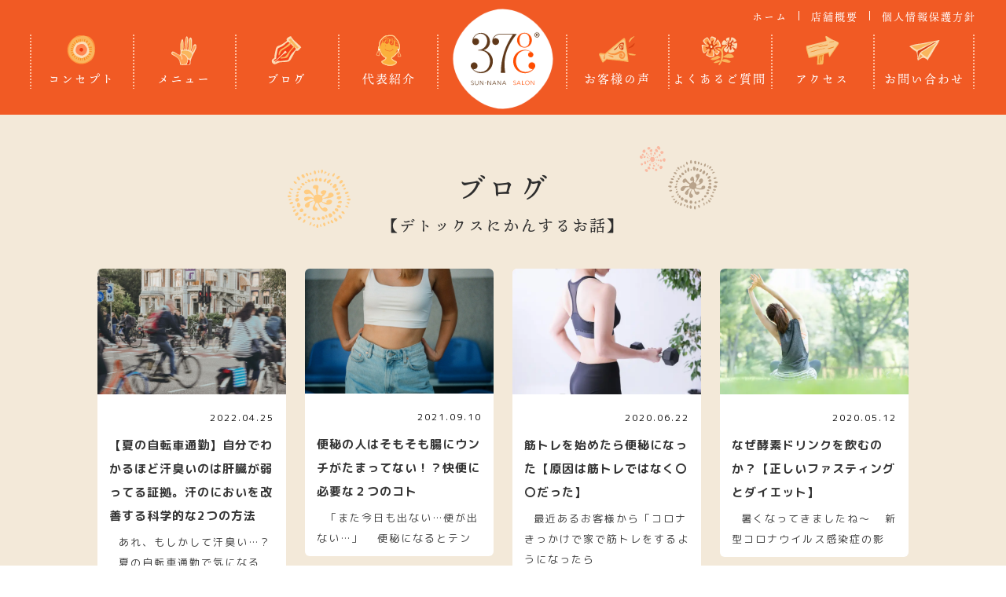

--- FILE ---
content_type: text/html; charset=UTF-8
request_url: https://37project.jp/blog_category/detox/
body_size: 7658
content:
<!DOCTYPE html>
<!--[if IE 7]>
<html class="ie ie7" lang="ja">
<![endif]-->
<!--[if IE 8]>
<html class="ie ie8" lang="ja">
<![endif]-->
<!--[if !(IE 7) | !(IE 8)  ]><!-->
<html lang="ja">
<!--<![endif]-->
<head prefix="og: http://ogp.me/ns# fb: http://ogp.me/ns/fb# article: http://ogp.me/ns/article#">
<meta charset="UTF-8" />
<title>ブログカテゴリー  デトックスにかんするお話 - あなただけの時間と空間　サンナナサロン</title>
<meta name="viewport" content="width=device-width, initial-scale=1, minimum-scale=1, maximum-scale=1">
<script src="https://cdn.jsdelivr.net/npm/viewport-extra@1.0.3/dist/viewport-extra.min.js"></script>
<script>
var ua = navigator.userAgent
var sp = (ua.indexOf('iPhone') > 0 || ua.indexOf('Android') > 0 && ua.indexOf('Mobile') > 0)
var tab = (!sp && (ua.indexOf('iPad') > 0 || ua.indexOf('Android') > 0))
if (tab) new ViewportExtra(1100)
</script>
<meta name="robots" content="index,follow">
<meta name="keyword" content="37サロン,サンナナサロン,サンナナ,頭蓋骨強制,頭蓋骨矯正" />
<link rel="shortcut icon" href="/images/favicon.ico" />
<meta name="description" content="ブログカテゴリー  デトックスにかんするお話 - 『健康は楽しい』私たちは、ありのままのあなたに向き合います。そして、あなたのウチソト（カラダのウチ側とソト側）のメンテナンスを、あなたと一緒に考えます。" />
<style>html {height: 100%}	body{height:100%;font-family:M PLUS Rounded\ 1c,sans-serif;font-weight:400;width:100%;line-height:1.7;color:#2e2e2e;position:relative;letter-spacing:2px}a{text-decoration:none;color:#353535}:focus,a,a:focus{outline:0}img{height:auto}ul li{list-style:none}.center{text-align:center}.clear{clear:both}.block{display:block}.imgleft{float:left;margin-right:15px}.imgright{float:right;margin-left:15px}.bordernone{border:0 0!important}.tenmincho{font-family:ten-mincho,serif;font-weight:400;font-style:normal}main{display:block}.topbnlist a p{-webkit-transition:all .5s ease;-moz-transition:all .5s ease;-o-transition:all .5s ease;transition:all .5s ease}header{width:100%}.headinner{width:94%;margin:0 auto;position:relative}header h1 img{width:100%}@media screen and (min-width:770px){body.subP{opacity:0;animation:b .6s ease-in-out .3s forwards;opacity:0}@keyframes b{0{opacity:0}to{opacity:1}}body{font-size:15px;min-width:1030px}.hamburger,.sp{display:none!important}a:hover{color:#f15a24}a:hover img{opacity:.75!important;-ms-filter:“alpha(opacity=75) ”}a,a img{-webkit-transition:all .5s ease;-moz-transition:all .5s ease;-o-transition:all .5s ease;transition:all .5s}.mgt0{margin-top:0!important}header{height:10pc;position:relative;background:#f15a24}.subP header{height:146px}.headinner{max-width:975pt}header a{color:#fff}header a:hover{color:#aa5d1a}header h1{width:150px;position:absolute;top:10px;left:0;right:0;margin:auto}.subP header h1{width:130px;top:10px}header ul.hedsubnav{position:absolute;right:-15px;top:10px;font-size:13px;letter-spacing:2px}header ul.hedsubnav li{float:left;padding:0 15px;position:relative}header ul.hedsubnav li:before{position:absolute;top:4px;right:0;width:1px;height:9pt;background:#fff;content:""}header ul.hedsubnav li:last-child:before{content:none}header nav ul{display:-webkit-box;display:-ms-flexbox;display:flex;-webkit-box-pack:justify;-ms-flex-pack:justify;justify-content:space-between;padding-top:54px}.subP header nav ul{padding-top:44px}header nav ul li{text-align:center;font-size:15px;position:relative;width:100%;padding:0;flex:1}header nav ul li img{width:36%;display:block;margin:0 auto 4px;vertical-align:bottom}header nav ul li:nth-child(4){margin-right:190px}.subP header nav ul li:nth-child(4){margin-right:10pc}header nav ul li:before{position:absolute;top:0;left:0;border-left:2px dotted #ffbe9f;width:2px;height:70px;content:""}header nav ul li:last-child:after,header nav ul li:nth-child(4):after{position:absolute;top:0;right:0;border-left:2px dotted #ffbe9f;width:2px;height:70px;content:""}}@media screen and (min-width:770px) and (max-width:1220px){header nav ul li{font-size:14px}}@media screen and (min-width:770px) and (max-width:1165px){.headinner{width:97%}}@media screen and (min-width:770px) and (max-width:1140px){header nav ul li{font-size:9pt}}@media screen and (max-width:769px){body{font-size:15px}.pc{display:none!important}.spmgt20{margin-top:20px!important}header{background:#f15a24;padding:9pt 0 0}.subP header{position:relative}.subP header:before{content:"";background:url(../images/common/headback_sp.svg)no-repeat center top;background-size:100%;width:100%;height:100%;position:absolute;bottom:0;left:0;right:0;margin:auto;z-index:1;-ms-filter:"alpha(opacity=30)";-moz-opacity:.3;-khtml-opacity:.3;opacity:.3}header h1{width:110px;margin:0 auto;position:relative;z-index:2}}</style>
<link rel="preload" href="/css/common.css?061801" as="style" onload="this.onload=null;this.rel='stylesheet'" />
<link rel="preload" href="https://fonts.googleapis.com/css?family=M+PLUS+Rounded+1c:400,700&display=swap" as="style" onload="this.onload=null;this.rel='stylesheet'" />
<link rel="stylesheet" type="text/css" href="/style.css?0509" media="only screen and (min-width: 770px)">
<link rel="stylesheet" type="text/css" href="/style-sp.css?0509"  media="only screen and (max-width: 769px)">
<link rel="stylesheet" type="text/css" href="/css/blog.css?061801" media="only screen and (min-width: 770px)">
<link rel="stylesheet" type="text/css" href="/css/blog-sp.css?061801"  media="only screen and (max-width: 769px)">
<link rel="stylesheet" href="https://pro.fontawesome.com/releases/v5.15.3/css/all.css" integrity="sha384-iKbFRxucmOHIcpWdX9NTZ5WETOPm0Goy0WmfyNcl52qSYtc2Buk0NCe6jU1sWWNB" crossorigin="anonymous">
<link href="https://use.fontawesome.com/releases/v5.15.1/css/all.css" rel="stylesheet">
<link rel="preload" href="/css/jquery.fatNav.css" as="style" onload="this.onload=null;this.rel='stylesheet'" />
<script src="https://ajax.googleapis.com/ajax/libs/jquery/2.0.3/jquery.min.js"></script>
<!-- OGP-->
<meta property="fb:app_id" content="442639899274183"/>
<meta property="og:locale" content="ja_JP">
<meta property="og:type" content="article">
<meta property="og:description" content="『健康は楽しい』私たちは、ありのままのあなたに向き合います。そして、あなたのウチソト（カラダのウチ側とソト側）のメンテナンスを、あなたと一緒に考えます。">
<meta property="og:title" content="あなただけの時間と空間　サンナナサロン">
<meta property="og:url" content="https://37project.jp">
<meta property="og:site_name" content="あなただけの時間と空間　サンナナサロン">
<meta property="og:image" content="https://37project.jp/images/ogpimg.jpg">
<meta name="twitter:card" content="summary_large_image">
<!--OGPend-->
<meta name='robots' content='max-image-preview:large' />
<link rel='dns-prefetch' href='//www.googletagmanager.com' />
<link rel='dns-prefetch' href='//s.w.org' />
<link rel="alternate" type="application/rss+xml" title="あなただけの時間と空間　サンナナサロン &raquo; デトックスにかんするお話 ブログカテゴリー のフィード" href="https://37project.jp/blog_category/detox/feed/" />
<link rel='stylesheet' id='wp-block-library-css'  href='https://37project.jp/slp/wpist/wp-includes/css/dist/block-library/style.min.css?ver=5.9.12' type='text/css' media='all' />
<style id='global-styles-inline-css' type='text/css'>
body{--wp--preset--color--black: #000000;--wp--preset--color--cyan-bluish-gray: #abb8c3;--wp--preset--color--white: #ffffff;--wp--preset--color--pale-pink: #f78da7;--wp--preset--color--vivid-red: #cf2e2e;--wp--preset--color--luminous-vivid-orange: #ff6900;--wp--preset--color--luminous-vivid-amber: #fcb900;--wp--preset--color--light-green-cyan: #7bdcb5;--wp--preset--color--vivid-green-cyan: #00d084;--wp--preset--color--pale-cyan-blue: #8ed1fc;--wp--preset--color--vivid-cyan-blue: #0693e3;--wp--preset--color--vivid-purple: #9b51e0;--wp--preset--gradient--vivid-cyan-blue-to-vivid-purple: linear-gradient(135deg,rgba(6,147,227,1) 0%,rgb(155,81,224) 100%);--wp--preset--gradient--light-green-cyan-to-vivid-green-cyan: linear-gradient(135deg,rgb(122,220,180) 0%,rgb(0,208,130) 100%);--wp--preset--gradient--luminous-vivid-amber-to-luminous-vivid-orange: linear-gradient(135deg,rgba(252,185,0,1) 0%,rgba(255,105,0,1) 100%);--wp--preset--gradient--luminous-vivid-orange-to-vivid-red: linear-gradient(135deg,rgba(255,105,0,1) 0%,rgb(207,46,46) 100%);--wp--preset--gradient--very-light-gray-to-cyan-bluish-gray: linear-gradient(135deg,rgb(238,238,238) 0%,rgb(169,184,195) 100%);--wp--preset--gradient--cool-to-warm-spectrum: linear-gradient(135deg,rgb(74,234,220) 0%,rgb(151,120,209) 20%,rgb(207,42,186) 40%,rgb(238,44,130) 60%,rgb(251,105,98) 80%,rgb(254,248,76) 100%);--wp--preset--gradient--blush-light-purple: linear-gradient(135deg,rgb(255,206,236) 0%,rgb(152,150,240) 100%);--wp--preset--gradient--blush-bordeaux: linear-gradient(135deg,rgb(254,205,165) 0%,rgb(254,45,45) 50%,rgb(107,0,62) 100%);--wp--preset--gradient--luminous-dusk: linear-gradient(135deg,rgb(255,203,112) 0%,rgb(199,81,192) 50%,rgb(65,88,208) 100%);--wp--preset--gradient--pale-ocean: linear-gradient(135deg,rgb(255,245,203) 0%,rgb(182,227,212) 50%,rgb(51,167,181) 100%);--wp--preset--gradient--electric-grass: linear-gradient(135deg,rgb(202,248,128) 0%,rgb(113,206,126) 100%);--wp--preset--gradient--midnight: linear-gradient(135deg,rgb(2,3,129) 0%,rgb(40,116,252) 100%);--wp--preset--duotone--dark-grayscale: url('#wp-duotone-dark-grayscale');--wp--preset--duotone--grayscale: url('#wp-duotone-grayscale');--wp--preset--duotone--purple-yellow: url('#wp-duotone-purple-yellow');--wp--preset--duotone--blue-red: url('#wp-duotone-blue-red');--wp--preset--duotone--midnight: url('#wp-duotone-midnight');--wp--preset--duotone--magenta-yellow: url('#wp-duotone-magenta-yellow');--wp--preset--duotone--purple-green: url('#wp-duotone-purple-green');--wp--preset--duotone--blue-orange: url('#wp-duotone-blue-orange');--wp--preset--font-size--small: 13px;--wp--preset--font-size--medium: 20px;--wp--preset--font-size--large: 36px;--wp--preset--font-size--x-large: 42px;}.has-black-color{color: var(--wp--preset--color--black) !important;}.has-cyan-bluish-gray-color{color: var(--wp--preset--color--cyan-bluish-gray) !important;}.has-white-color{color: var(--wp--preset--color--white) !important;}.has-pale-pink-color{color: var(--wp--preset--color--pale-pink) !important;}.has-vivid-red-color{color: var(--wp--preset--color--vivid-red) !important;}.has-luminous-vivid-orange-color{color: var(--wp--preset--color--luminous-vivid-orange) !important;}.has-luminous-vivid-amber-color{color: var(--wp--preset--color--luminous-vivid-amber) !important;}.has-light-green-cyan-color{color: var(--wp--preset--color--light-green-cyan) !important;}.has-vivid-green-cyan-color{color: var(--wp--preset--color--vivid-green-cyan) !important;}.has-pale-cyan-blue-color{color: var(--wp--preset--color--pale-cyan-blue) !important;}.has-vivid-cyan-blue-color{color: var(--wp--preset--color--vivid-cyan-blue) !important;}.has-vivid-purple-color{color: var(--wp--preset--color--vivid-purple) !important;}.has-black-background-color{background-color: var(--wp--preset--color--black) !important;}.has-cyan-bluish-gray-background-color{background-color: var(--wp--preset--color--cyan-bluish-gray) !important;}.has-white-background-color{background-color: var(--wp--preset--color--white) !important;}.has-pale-pink-background-color{background-color: var(--wp--preset--color--pale-pink) !important;}.has-vivid-red-background-color{background-color: var(--wp--preset--color--vivid-red) !important;}.has-luminous-vivid-orange-background-color{background-color: var(--wp--preset--color--luminous-vivid-orange) !important;}.has-luminous-vivid-amber-background-color{background-color: var(--wp--preset--color--luminous-vivid-amber) !important;}.has-light-green-cyan-background-color{background-color: var(--wp--preset--color--light-green-cyan) !important;}.has-vivid-green-cyan-background-color{background-color: var(--wp--preset--color--vivid-green-cyan) !important;}.has-pale-cyan-blue-background-color{background-color: var(--wp--preset--color--pale-cyan-blue) !important;}.has-vivid-cyan-blue-background-color{background-color: var(--wp--preset--color--vivid-cyan-blue) !important;}.has-vivid-purple-background-color{background-color: var(--wp--preset--color--vivid-purple) !important;}.has-black-border-color{border-color: var(--wp--preset--color--black) !important;}.has-cyan-bluish-gray-border-color{border-color: var(--wp--preset--color--cyan-bluish-gray) !important;}.has-white-border-color{border-color: var(--wp--preset--color--white) !important;}.has-pale-pink-border-color{border-color: var(--wp--preset--color--pale-pink) !important;}.has-vivid-red-border-color{border-color: var(--wp--preset--color--vivid-red) !important;}.has-luminous-vivid-orange-border-color{border-color: var(--wp--preset--color--luminous-vivid-orange) !important;}.has-luminous-vivid-amber-border-color{border-color: var(--wp--preset--color--luminous-vivid-amber) !important;}.has-light-green-cyan-border-color{border-color: var(--wp--preset--color--light-green-cyan) !important;}.has-vivid-green-cyan-border-color{border-color: var(--wp--preset--color--vivid-green-cyan) !important;}.has-pale-cyan-blue-border-color{border-color: var(--wp--preset--color--pale-cyan-blue) !important;}.has-vivid-cyan-blue-border-color{border-color: var(--wp--preset--color--vivid-cyan-blue) !important;}.has-vivid-purple-border-color{border-color: var(--wp--preset--color--vivid-purple) !important;}.has-vivid-cyan-blue-to-vivid-purple-gradient-background{background: var(--wp--preset--gradient--vivid-cyan-blue-to-vivid-purple) !important;}.has-light-green-cyan-to-vivid-green-cyan-gradient-background{background: var(--wp--preset--gradient--light-green-cyan-to-vivid-green-cyan) !important;}.has-luminous-vivid-amber-to-luminous-vivid-orange-gradient-background{background: var(--wp--preset--gradient--luminous-vivid-amber-to-luminous-vivid-orange) !important;}.has-luminous-vivid-orange-to-vivid-red-gradient-background{background: var(--wp--preset--gradient--luminous-vivid-orange-to-vivid-red) !important;}.has-very-light-gray-to-cyan-bluish-gray-gradient-background{background: var(--wp--preset--gradient--very-light-gray-to-cyan-bluish-gray) !important;}.has-cool-to-warm-spectrum-gradient-background{background: var(--wp--preset--gradient--cool-to-warm-spectrum) !important;}.has-blush-light-purple-gradient-background{background: var(--wp--preset--gradient--blush-light-purple) !important;}.has-blush-bordeaux-gradient-background{background: var(--wp--preset--gradient--blush-bordeaux) !important;}.has-luminous-dusk-gradient-background{background: var(--wp--preset--gradient--luminous-dusk) !important;}.has-pale-ocean-gradient-background{background: var(--wp--preset--gradient--pale-ocean) !important;}.has-electric-grass-gradient-background{background: var(--wp--preset--gradient--electric-grass) !important;}.has-midnight-gradient-background{background: var(--wp--preset--gradient--midnight) !important;}.has-small-font-size{font-size: var(--wp--preset--font-size--small) !important;}.has-medium-font-size{font-size: var(--wp--preset--font-size--medium) !important;}.has-large-font-size{font-size: var(--wp--preset--font-size--large) !important;}.has-x-large-font-size{font-size: var(--wp--preset--font-size--x-large) !important;}
</style>

<!-- Google アナリティクス スニペット (Site Kit が追加) -->
<script type='text/javascript' src='https://www.googletagmanager.com/gtag/js?id=G-SHJR4K3GGY' id='google_gtagjs-js' async></script>
<script type='text/javascript' id='google_gtagjs-js-after'>
window.dataLayer = window.dataLayer || [];function gtag(){dataLayer.push(arguments);}
gtag("js", new Date());
gtag("set", "developer_id.dZTNiMT", true);
gtag("config", "G-SHJR4K3GGY");
</script>

<!-- (ここまで) Google アナリティクス スニペット (Site Kit が追加) -->
<link rel="https://api.w.org/" href="https://37project.jp/wp-json/" /><meta name="generator" content="Site Kit by Google 1.87.0" /><!-- Global site tag (gtag.js) - Google Analytics -->
<script async src="https://www.googletagmanager.com/gtag/js?id=UA-149576872-1"></script>
<script>
  window.dataLayer = window.dataLayer || [];
  function gtag(){dataLayer.push(arguments);}
  gtag('js', new Date());

  gtag('config', 'UA-149576872-1');
  gtag('config', 'G-1VZKLFJ6MX');
</script>
</head>
<body class="subP">
<header class="tenmincho">
  <section class="headinner">
    <ul class="hedsubnav pc">
	    <li><a href="/">ホーム</a></li>
      <li><a href="/about/">店舗概要</a></li>
      <li><a href="/privacy/">個人情報保護方針</a></li>
    </ul>
    <h1><a href="/"><img src="/images/common/logo.svg" alt="37サロン" loading="lazy"></a></h1>
    <nav class="pc">
      <ul>
        <li><a href="/concept/"><img src="/images/common/nav/concept.svg" alt="コンセプト" loading="lazy">コンセプト</a></li>
        <li><a href="/menu/"><img src="/images/common/nav/menu.svg" alt="メニュー" loading="lazy">メニュー</a></li>
        <li><a href="/blog/"><img src="/images/common/nav/blog.svg" alt="ブログ" loading="lazy">ブログ</a></li>
        <li><a href="/profile/"><img src="/images/common/nav/ haruyosan.svg" alt="代表紹介" loading="lazy">代表紹介</a></li>
        <li><a href="/voice/"><img src="/images/common/nav/voice.svg" alt="お客様の声" loading="lazy">お客様の声</a></li>
        <li><a href="/faq/"><img src="/images/common/nav/message.svg" alt="よくあるご質問" loading="lazy">よくあるご質問</a></li>
        <li><a href="/access/"><img src="/images/common/nav/access.svg" alt="アクセス" loading="lazy">アクセス</a></li>
        <li><a href="/contact/"><img src="/images/common/nav/contact.svg" alt="お問い合わせ" loading="lazy">お問い合わせ</a></li>
      </ul>
    </nav>
    <div class="fat-nav">
      <div class="fat-nav__wrapper">
        <ul>
        <li><a href="/concept/"><img src="/images/common/nav/concept.svg" alt="コンセプト" loading="lazy">コンセプト</a></li>
        <li><a href="/menu/"><img src="/images/common/nav/menu.svg" alt="メニュー" loading="lazy">メニュー</a></li>
        <li><a href="/blog/"><img src="/images/common/nav/blog.svg" alt="ブログ" loading="lazy">ブログ</a></li>
        <li><a href="/profile/"><img src="/images/common/nav/ haruyosan.svg" alt="代表紹介" loading="lazy">代表紹介</a></li>
        <li><a href="/voice/"><img src="/images/common/nav/voice.svg" alt="お客様の声" loading="lazy">お客様の声</a></li>
        <li><a href="/faq/"><img src="/images/common/nav/message.svg" alt="よくあるご質問" loading="lazy">よくあるご質問</a></li>
        <li><a href="/access/"><img src="/images/common/nav/access.svg" alt="アクセス" loading="lazy">アクセス</a></li>
        <li><a href="/contact/"><img src="/images/common/nav/contact.svg" alt="お問い合わせ" loading="lazy">お問い合わせ</a></li>
        </ul>
      </div>
    </div>
  </section>
</header>
<main class="subpage">
<div class="subp">	
<h2 class="blogtax"><span>ブログ<span class="minf">【デトックスにかんするお話】</span></span></h2>
<ul id="masonry">
	      
<li class="grid">
<a href="https://37project.jp/blogpost/magazine274/"><img width="999" height="666" src="https://37project.jp/slp/wpist/wp-content/uploads/2022/04/norali-nayla-eDvG3IO8-Io-unsplash-1.jpg" class="attachment-999x999 size-999x999" alt="" loading="lazy" /></a>
<div class="blogcontents">
<p class="blogday">2022.04.25</p>
<p class="blogtitle"><a href="https://37project.jp/blogpost/magazine274/">【夏の自転車通勤】自分でわかるほど汗臭いのは肝臓が弱ってる証拠。汗のにおいを改善する科学的な2つの方法</a></p>
<p>&nbsp; あれ、もしかして汗臭い…？ &nbsp; 夏の自転車通勤で気になる</p>
</div>
</li>
	      
<li class="grid">
<a href="https://37project.jp/blogpost/magazine189/"><img width="999" height="662" src="https://37project.jp/slp/wpist/wp-content/uploads/2021/09/eugene-chystiakov-fD7Yf8mGDqY-unsplash.jpg" class="attachment-999x999 size-999x999" alt="" loading="lazy" /></a>
<div class="blogcontents">
<p class="blogday">2021.09.10</p>
<p class="blogtitle"><a href="https://37project.jp/blogpost/magazine189/">便秘の人はそもそも腸にウンチがたまってない！？快便に必要な２つのコト</a></p>
<p>&nbsp; 「また今日も出ない…便が出ない…」 &nbsp; 便秘になるとテン</p>
</div>
</li>
	      
<li class="grid">
<a href="https://37project.jp/blogpost/magazine94/"><img width="640" height="427" src="https://37project.jp/slp/wpist/wp-content/uploads/2020/06/1230051_s-1.jpg" class="attachment-999x999 size-999x999" alt="" loading="lazy" /></a>
<div class="blogcontents">
<p class="blogday">2020.06.22</p>
<p class="blogtitle"><a href="https://37project.jp/blogpost/magazine94/">筋トレを始めたら便秘になった【原因は筋トレではなく〇〇だった】</a></p>
<p>&nbsp; 最近あるお客様から「コロナきっかけで家で筋トレをするようになったら</p>
</div>
</li>
	      
<li class="grid">
<a href="https://37project.jp/blogpost/magazine76/"><img width="640" height="427" src="https://37project.jp/slp/wpist/wp-content/uploads/2020/05/2728343_s-1.jpg" class="attachment-999x999 size-999x999" alt="" loading="lazy" /></a>
<div class="blogcontents">
<p class="blogday">2020.05.12</p>
<p class="blogtitle"><a href="https://37project.jp/blogpost/magazine76/">なぜ酵素ドリンクを飲むのか？【正しいファスティングとダイエット】</a></p>
<p>&nbsp; 暑くなってきましたね〜 &nbsp; 新型コロナウイルス感染症の影</p>
</div>
</li>
	      
<li class="grid">
<a href="https://37project.jp/blogpost/magazine74/"><img width="640" height="427" src="https://37project.jp/slp/wpist/wp-content/uploads/2020/05/3100401_s-1.jpg" class="attachment-999x999 size-999x999" alt="" loading="lazy" /></a>
<div class="blogcontents">
<p class="blogday">2020.05.10</p>
<p class="blogtitle"><a href="https://37project.jp/blogpost/magazine74/">ストレスをデトックス！ホットヨガの30倍も効率的な方法とは！？</a></p>
<p>&nbsp; 新型コロナウイルス感染症の影響でなんだかストレスを抱えている人が多</p>
</div>
</li>
	      
<li class="grid">
<a href="https://37project.jp/blogpost/magazine71/"><img width="640" height="427" src="https://37project.jp/slp/wpist/wp-content/uploads/2020/04/3160492_s-1.jpg" class="attachment-999x999 size-999x999" alt="" loading="lazy" /></a>
<div class="blogcontents">
<p class="blogday">2020.04.27</p>
<p class="blogtitle"><a href="https://37project.jp/blogpost/magazine71/">ストレスと便秘と免疫力低下の関係って！？【まさかの原因】</a></p>
<p>&nbsp; さてさて。新型コロナウイルスの大流行でストレスの多い世の中になって</p>
</div>
</li>
	      
<li class="grid">
<a href="https://37project.jp/blogpost/magazine62/"><img width="500" height="371" src="https://37project.jp/slp/wpist/wp-content/uploads/2020/02/adaaa.png" class="attachment-999x999 size-999x999" alt="" loading="lazy" /></a>
<div class="blogcontents">
<p class="blogday">2020.02.08</p>
<p class="blogtitle"><a href="https://37project.jp/blogpost/magazine62/">【サンナナサロン®︎的】免疫をアップするために心がけること３つ</a></p>
<p>2020年は立春を過ぎた今頃に寒さが本番😲（関西では） &nbsp; 新型コロナ</p>
</div>
</li>
	      
<li class="grid">
<a href="https://37project.jp/blogpost/magazine34/"><img width="500" height="521" src="https://37project.jp/slp/wpist/wp-content/uploads/2019/03/3cf14bd8095b1d645b0fce2a47f46a96.png" class="attachment-999x999 size-999x999" alt="" loading="lazy" /></a>
<div class="blogcontents">
<p class="blogday">2019.03.28</p>
<p class="blogtitle"><a href="https://37project.jp/blogpost/magazine34/">【驚きの事実】免疫力アップ！一番のデトックスの方法は…実は〇〇！？</a></p>
<p>&nbsp; 半身浴…ホットヨガ…サウナ… いろんなデトックスの方法がありますよ</p>
</div>
</li>
	      
<li class="grid">
<a href="https://37project.jp/blogpost/magazine19/"><img width="640" height="427" src="https://37project.jp/slp/wpist/wp-content/uploads/2018/10/2809656_s.jpg" class="attachment-999x999 size-999x999" alt="" loading="lazy" /></a>
<div class="blogcontents">
<p class="blogday">2018.10.27</p>
<p class="blogtitle"><a href="https://37project.jp/blogpost/magazine19/">パンを食べすぎると尿素が出て→肝臓に負担がかかる【その理由】</a></p>
<p>皆さん！「肝臓（かんぞう）の働き」って言えば何を思いつきますか？？ &nbsp;</p>
</div>
</li>
</ul>
<div id="next"></div>  
<div class="clear"></div>
</div>
</main> 
<footer>
  <p id="leftchara"><img src="/images/common/haruyo.svg" alt="前田晴代" loading="lazy"></p>
  <section class="foottoparea pc">
    <div class="inner">
		  <ul>
			  <li><a href="/">ホーム</a></li>
		    <li><a href="/about/">店舗概要</a></li>
		    <li><a href="/privacy/">個人情報保護方針</a></li>
		  </ul>
    </div>
  </section>
  <section class="inner">
    <h1><a href="/"><img src="/images/common/footlogo.svg" alt="37salon" loading="lazy"></a></h1>
    <p class="tel sp"><a href="tel:080-9740-3121"><img src="/images/common/tel-sp.svg" alt="080-9740-3121" loading="lazy"></a></p>
    <p class="add sp">〒541-0046<br>大阪府大阪市中央区平野町4丁目8−5<br>RE-013ビル 2階</p>
    <p class="access sp">・御堂筋線「淀屋橋駅」13番出口 徒歩6分<br>・御堂筋線「本町駅」　 2番出口 徒歩9分</p>
    <nav>
      <ul>
<!--         <li><a href="/">ホーム</a></li> -->
        <li><a href="/concept/">コンセプト</a></li>
        <li><a href="/menu/">メニュー</a></li>
        <li><a href="/blog/">ブログ</a></li>
        <li><a href="/profile/">代表紹介</a></li>
        <li><a href="/voice/">お客様の声</a></li>
        <li><a href="/faq/">よくあるご質問</a></li>
        <li><a href="/access/">アクセス</a></li>
        <li><a href="/contact/">お問い合わせ</a></li>
      </ul>
    </nav>
    <div class="clear"></div>
    <p class="copy copy-r-color">『サンナナサロン&reg;』は株式会社MEETSHOPの登録商標です。</p>
    <p class="copy"><span>Copyright</span>&copy; 37salon. All Rights Reserved.</p>
  </section>
  <section class="spfootunder sp">
    <ul>
	    <li><a href="/">ホーム</a></li>
		    <li><a href="/about/">店舗概要</a></li>
		    <li><a href="/privacy/">個人情報保護方針</a></li>
		  </ul>
  </section>
</footer>


<script src="/js/common.js"></script>
<script src="/js/jquery.fatNav.min.js?1005"></script>
<script src="/js/imagesloaded.js"></script>
<script src="/js/masonry-docs.min.js"></script>
<script>
$(function(){
var $container = $('#masonry'); 
$container.imagesLoaded(function(){
	$container.masonry({
	itemSelector: '.grid',
	isFitWidth: true,
	isAnimated: true,
	isResizable: true,
	});
});
});
</script>





</body>
</html>

--- FILE ---
content_type: text/css
request_url: https://37project.jp/style.css?0509
body_size: 3885
content:
@charset "UTF-8";.trade{font-size:.7em!important;vertical-align:top;display:inline!important}main h2{font-family:ten-mincho,serif;font-weight:400;font-style:normal}@-moz-document url-prefix(){main h2{font-family:source-han-serif-japanese,serif;font-weight:600;font-style:normal}}h2.vertical{writing-mode:vertical-rl;white-space:nowrap;text-orientation:upright;-ms-writing-mode:tb-rl;-webkit-writing-mode:vertical-rl;-o-writing-mode:vertical-rl;writing-mode:vertical-rl;font-size:62px;letter-spacing:.4em}h2.vertical span.minf{display:block;font-size:24px;letter-spacing:3px;padding-top:4px}.subp{max-width:1100px;margin:0 auto}.orangedot2{font-size:20px;font-weight:700;position:relative;padding-bottom:5px}.orangedot2::before{content:"";background:url(images/common/orangedot.svg) repeat-x;background-size:16px 6px;width:100%;height:6px;position:absolute;bottom:0;left:0}.subpage{background:#f3e9d9;padding-bottom:100px}.subpage h2{font-size:38px;text-align:center;padding:60px 0 40px}.subpage h2 span{position:relative;display:inline-block}.subpage h2 span::before{content:"";background:url(images/decor1.svg) no-repeat;background-size:100%;width:80px;height:80px;position:absolute;z-index:10;top:10px;left:-120px}.subpage h2 span::after{content:"";background:url(images/decor3.svg) no-repeat;background-size:100%;width:100px;height:85px;position:absolute;z-index:10;top:-20px;right:-120px}.mgt10{margin-top:10px}.mgt30{margin-top:30px}.width80{width:80%;margin-left:auto;margin-right:auto}.reservation{background:rgba(255,255,255,.6);width:700px;margin:100px auto 0;padding:45px 50px 50px;outline:double 4px rgba(255,222,172,1);outline-offset:-10px;border-radius:10px}.reservation>p{font-size:24px;text-align:center;letter-spacing:.1em}.reservation>div{display:flex;justify-content:space-around;align-items:center;margin-top:15px}.reservation>div div{width:60%}.reservation img{width:100%}.r-logo{width:140px;padding-top:5px}.r-accept{display:block;width:300px;margin:0 auto}.r-readmore{background:#ffcf8d;text-align:center;border-radius:3px;margin:20px auto 0;display:block}.r-readmore:hover{opacity:.8}.r-readmore a{font-size:18px;color:#4e3a1b;display:block;padding:10px}.menu-bac{margin:0 auto}.menu-bac img{width:100%}.menu-top{position:relative;margin:0 auto;width:920px}.menu-top::before{content:"";background:url(images/top/maedaharuyo.svg) no-repeat;background-size:100%;width:140px;height:100%;position:absolute;z-index:10;bottom:-255px;right:-40px}.menu-top div{position:absolute;top:59px;left:110px}.menu-top div p:first-child{margin-bottom:30px;font-size:23px;text-align:center;padding-right:15px;font-weight:700;color:#362607}.copy-r{font-size:12px;margin-top:-15px}.menu-top div p:nth-child(3){margin-bottom:30px}.menu-table td{color:#f15a24}.cours{font-size:28px;font-weight:700;color:rgba(243,92,37,.8)}.cours span{font-size:20px;padding-left:20px;color:rgba(59,44,16,.8)}.order table{width:70%;margin:80px auto}.order td,.order th{padding:15px 20px;text-align:center}.order th{font-size:20px;background:#f15a24;color:#fff;font-weight:400;letter-spacing:.1em}.order th:first-child{border-top-left-radius:20px}.order th:last-child{border-top-right-radius:20px}.menu-table td:first-child{border-bottom-left-radius:20px}.menu-table td:last-child{border-bottom-right-radius:20px}.order td{font-size:17px;background:#fff}.cours-detail{width:85%;margin:0 auto}.cours-detail p{font-size:28px;text-align:center;font-weight:700;letter-spacing:.1em;color:#362607}.cours-detail .orangedot2,.cours-detail dt{color:#362607}.cours-detail .orangedot2::before{background:url(images/beigedot.svg) repeat-x!important}.cours-detail dt span{font-family:'PT Serif',serif;font-size:35px;margin-right:10px;margin-top:-10px;line-height:.8em;display:inline-block;padding:10px 0 5px;border-radius:50%}.cours-detail img{width:100%;border-radius:20px}.cours-detail>div{display:flex;align-items:flex-start;padding:45px 10px}.cours-detail>div:last-child{border-bottom:none}.cours-detail div div{width:27%}.cours-detail div div p:first-child{margin-bottom:7px}.cours-detail div div p:last-child{margin-bottom:0}.cours-detail dl{width:73%;padding-left:30px}.cours-detail dd span{display:block;font-weight:700;padding-left:20px;position:relative;color:#362607;font-size:17px}.cours-detail dd{margin-top:18px}.mgb30{margin-bottom:25px}.cours-detail dd span::before{content:"◆";width:20px;height:3px;top:0;left:0;position:absolute;background-size:100%;color:rgba(243,92,37,.8)}.subqa{width:80%;margin:0 auto}.subqa dl{background:rgba(255,255,255,.8);padding:14px 27px 21px;border-radius:15px;margin-bottom:30px}.q-category{font-weight:700;font-size:25px;margin:60px 10px 10px;position:relative}.q-category::before{margin:0 10px 0 0;content:" ";display:inline-block;width:60px;height:50px;background:url(images/decor4.svg) no-repeat;background-size:100%;vertical-align:bottom}.subqa dt{position:relative;padding-left:32px}.subqa dt::after{content:"Q.";font-size:24px;font-weight:700;padding-right:5px;position:absolute;left:0;top:-4px}.subqa dd{position:relative;padding-left:33px}.subqa dd::before{content:"A.";font-size:26px;font-weight:700;padding-right:5px;color:#f15a24;position:absolute;left:0;top:-10px}.subqa .orangedot2{margin-bottom:10px}.subp .access{width:90%;margin:0 auto}.map-right{margin-left:30px}.map-right dt{font-size:20px}.map-right dl{margin-bottom:30px}.a-reservation .orangedot2,.map-adress .orangedot2{font-size:25px;margin-top:80px}.ac-txt{font-size:20px;line-height:2.7em;margin:0 auto 30px;font-weight:700;text-align:center;position:relative}.ac-txt::before{content:"";background:url(images/decor-white.svg) no-repeat;background-size:100%;width:70px;height:70px;position:absolute;z-index:10;top:-7%;right:25%;opacity:.7}.ac-txt::after{content:"";background:url(images/decor-white.svg) no-repeat;background-size:100%;width:90px;height:90px;position:absolute;z-index:10;top:52%;left:17%;opacity:.7}.ac-txt:last-child{font-weight:400}.salonimg img{width:100%}.salonimg{margin:0 auto 20px;width:90%;padding-right:5%}.map-adress{width:90%;margin:0 auto}.map-adress iframe{margin:15px auto}.map-detail{display:flex;align-items:flex-start;justify-content:space-between;margin:40px auto 30px;width:95%}.map-detail div img{width:100%;vertical-align:bottom}.map-detail .mapimg{margin-left:30px;border:dashed 1px #656565;border-radius:5px;width:85%}.map-detail div:first-child{position:relative;padding-bottom:7px}.mapp{font-size:14px;position:absolute;text-shadow:1px 1px 2px rgba(255,255,255,.73);left:0;bottom:0}.map-adress dl{padding-left:10px;width:97%;margin:0 auto}.map-adress dl:last-child{margin-top:20px}.map-adress dt{font-weight:700;font-size:19px;position:relative;padding-left:30px}.map-adress dt::before{content:"◆";top:0;left:0;position:absolute;background-size:100%;color:#f15a24}.a-r,.map-adress dd{font-size:17px;line-height:1.9em}.map-adress dd span{display:block;font-size:14px;margin-top:-5px}.subcon{width:70%;margin:0 auto;max-width:1100px}.subcon p{font-size:17px;letter-spacing:.1em;line-height:1.8em}.subcon .con-catch{font-size:25px;font-weight:700;width:600px;margin:40px auto 40px;line-height:2.2em;text-align:center;letter-spacing:.1em;color:#413310}.subcon .con-catch span{font-size:40px;color:#d55822;letter-spacing:.2em}.subcon .contitle{text-align:center;font-size:27px;font-weight:700;color:#413310;margin:130px auto 20px}.contitle .deg{font-size:42px;padding-left:5px}.subcon .contitle .conmark{background:linear-gradient(transparent 50%,rgba(243,92,37,.15) 0);padding:0 10px;border-radius:30%}.base37{position:relative}.base37::before{content:"";background:url(images/decor300.svg) no-repeat;background-size:100%;width:200px;height:200px;position:absolute;z-index:1;top:65%;left:10px}.base37::after{content:"";background:url(images/decor100.svg) no-repeat;background-size:100%;width:150px;height:150px;position:absolute;z-index:1;top:65%;right:55px}.base37 img,.eachone img,.maintenance img{width:100%}.base37 p:last-child{width:40%;text-align:center;margin:50px auto 0}.maintenance{position:relative}.maintenance::before{content:"";background:url(images/decor100.svg) no-repeat;background-size:100%;width:100px;height:100%;position:absolute;z-index:1;top:82%;left:50px}.maintenance::after{content:"";background:url(images/decor5.svg) no-repeat;background-size:100%;width:140px;height:100%;position:absolute;z-index:1;top:60%;right:50px}.maintenance p:last-child{width:45%;margin:70px auto 0 auto}.eachone p:last-child{width:60%;text-align:center;margin:70px auto 0}.thinking{background:rgba(255,255,255,.76);padding:30px 40px 45px 50px;margin-top:120px;position:relative;border-radius:40px}.thinking::before{content:"";background:url(images/decor400.svg) no-repeat;background-size:100%;width:200px;height:100%;position:absolute;z-index:1;top:-40px;left:-30px}.thinking::after{content:"";background:url(images/decor500.svg) no-repeat;background-size:100%;width:180px;height:100%;position:absolute;z-index:1;top:80%;right:-30px}.thinking .contitle{margin-top:0}.thinking ul li:first-child{font-weight:700;font-size:20px;color:#d55822}.thinking ul li{font-size:16px}.personal{padding:25px 0 0}.p-policy{width:75%;background:rgba(255,255,255,.8);margin:40px auto;padding:55px 40px 25px;border-radius:10px}.p-policy h2{padding-top:0}.p-text dt{font-weight:700;font-size:17px;margin:30px auto 5px}.p-text dd ul li{list-style-type:none}.p-text dd>ul{padding-left:1px}.p-text dd ul li{list-style-type:decimal;margin-left:25px}.p-text dd ul li li:last-child{margin-bottom:30px}.p-contact dd:last-child{margin-top:5px}.profile{width:80%;margin:0 auto}.p-name{position:relative;max-width:800px;margin:0 auto}.p-name::before{content:"";background:url(images/decor900.svg) no-repeat;background-size:100%;width:270px;height:100%;position:absolute;z-index:10;top:40%;right:-9%;opacity:.6}.p-name::after{content:"";background:url(images/decor800.svg) no-repeat;background-size:100%;width:250px;height:100%;position:absolute;z-index:10;top:30%;left:-5%;opacity:.6}.p-name img{width:100%}.p-name>p{width:28%;margin:0 auto}.p-name div{text-align:center;margin:5px auto 40px;padding-left:15px}.p-name div p:first-child{font-size:20px;font-weight:700}.p-name div p:last-child{font-size:30px;letter-spacing:.2em}.p-name div p span{background:linear-gradient(transparent 70%,rgba(243,92,37,.15) 0);border-radius:10%;padding:0 10px}.profile-txt{min-width:670px}.profile-txt p{margin-bottom:20px;font-size:17px}.profile-txt p:first-child{font-size:22px;margin-bottom:10px}.profile-txt ul{margin:40px 0 0 20px}.profile-txt ul li{list-style:square;font-weight:700;font-size:16px}.voice #masonry{width:100%;margin:0 auto}.voice{width:90%;margin:0 auto}.voice .grid{width:465px;margin:10px 15px 22px;float:left;color:#404040;display:inline;background:rgba(255,255,255,.8);border-radius:30px;font-size:15px;box-sizing:border-box;padding:20px 25px}@media screen and (max-width:1135px){.voice .grid{width:425px}}.voice li:nth-child(2n){margin-right:0}.voice ul li p:first-child{font-size:18px;margin-bottom:10px}.voicephoto{display:flex;justify-content:space-between;align-items:center}.voicephoto img{width:100%;border-radius:50%}.voicephoto div{width:40%;margin-right:20px;margin-top:20px}.voice .name{text-align:right;margin-top:20px}.voice .name span{font-size:12px;display:block}.voice .movie{width:80%;margin:0 auto}.contact{width:530px;margin:0 auto}form{width:518px;margin:50px auto;position:relative}.input01 input{font-size:17px;padding:10px 8px 8px;border:1px solid #835d1b;border-radius:3px;width:500px}.con01{font-size:17px;margin:25px 0 2px 5px;color:#413310}.hissu{font-weight:400;color:#f15a24;font-size:13px;margin-left:10px}.conbtn input{background:#ffcf8d;width:300px;font-size:16px;padding:15px 0 18px;display:block;border-radius:3px;margin:40px auto 0;border:none;font-size:17px;letter-spacing:.2em;cursor:pointer}.conbtn input:hover{opacity:.7;cursor:pointer}textarea{height:200px;font-size:16px;padding:10px;width:100%;box-sizing:border-box;border:1px solid #835d1b}.his-abo{background:rgba(255,255,255,.8);padding:35px 40px 45px;width:75%;margin:0 auto;border-radius:15px}.sub-about{padding-top:80px}.sub-about h3{letter-spacing:.1em;text-align:center;position:relative;padding-bottom:5px;font-size:23px;font-family:ten-mincho,serif}.sub-about h3::before{content:"";background:url(images/beigedot.svg) repeat-x;background-size:16px 6px;width:100%;height:6px;position:absolute;bottom:0;left:0}.sub-history p{font-size:16px;line-height:2em;padding:10px 5px 0}.table-about{margin-bottom:60px}.table-about table{width:100%;margin:0 auto}.table-about table td,.table-about table th{border-bottom:dashed 1px rgba(52,37,8,.1);padding:25px 0}.table-about table th{width:30%;text-align:center;font-size:18px;font-weight:400}.table-about table th span{position:relative;width:100px;display:inline-block}.table-about table th span::before{content:"";background:rgba(102,79,34,.1);background-size:100%;height:8px;width:100%;position:absolute;margin:auto;left:0;right:0;bottom:-5px}.table-about table td{width:70%}.sub-history table{width:100%;margin:20px auto 0}.sub-history table td,.sub-history table th{border-bottom:dashed 1px rgba(52,37,8,.1);padding:14px 0 12px}.sub-history th{width:30%;text-align:center;font-size:14px;font-weight:400}.nintei{display:-webkit-box;display:-ms-flexbox;display:flex;-webkit-box-align:center;-ms-flex-align:center;align-items:center;width:90%;margin:40px auto 0}.nintei img{width:200px;margin-right:30px}#next{text-align:center;padding:20px 0 30px;margin-top:40px}#next a{font-size:16px;background:#fff;padding:6px 9px 5px;border:none;color:#000}#next a:hover{background:#afa796;padding:5px 9px 4px!important;color:#fff}.wp-pagenavi span{border:none!important;font-size:16px;font-weight:400!important;padding:0 10px!important}#next .current{font-size:16px;background:#afa796;padding:5px 9px 4px!important;border:none;color:#fff}


--- FILE ---
content_type: text/css
request_url: https://37project.jp/css/blog.css?061801
body_size: 4191
content:
@charset "UTF-8";main{background:#f3e9d9}main .inner{display:-webkit-box;display:-ms-flexbox;display:flex}#blogmain{flex:1;margin-right:50px;font-size	:16px;}#side{width:285px;margin-top:15px}.subpage h2.blogtax{padding-bottom:20px}.subpage h2 span.minf{font-size:20px;display:block}.subpage h2 span.minf::before{content:none}.subpage h2 span.minf::after{content:none}.blogsingleP{padding-top:60px}#masonry{width:100%;margin:0 auto}.grid{width:240px;margin:10px 12px 30px;float:left;color:#404040;display:inline;background:#fff;border-radius:6px;font-size:13px}.blogcontents{padding:6px 10px 10px}.grid img{width:100%;border-radius:6px 6px 0 0;margin-bottom:6px}.grid p{padding:0 3px}.grid a{display:block}.blogtitle{font-weight:700;margin-bottom:5px;margin-top:8px;font-size:15px;letter-spacing:1px}#masonry li .day{float:right;font-size:12px;padding-right:3px;color:#0e0e0e;padding-top:3px}#masonry li .blogday{text-align:right;font-size:12px;color:#0e0e0e}#masonry li .tag{background:#88dde1;color:#fff;padding:2px 7px 1px;border-radius:2px;font-size:11px;letter-spacing:0}.blogcontents{width:90%;margin:0 auto;line-height:2}.single-date{text-align:right;margin-bottom:10px}.blogcontents img{max-width:100%!important;margin:10px 0}.img-box{width:100%;display:flex;justify-content:space-between}.img-box img{width:48%;align-self:start}.single-catetag{width:100%;border-collapse:collapse;font-size:14px;margin-top:25px}.single-catetag th{vertical-align:top;width:90px;text-align:left;padding:0 0 14px 16px;font-weight:400;position:relative}.single-catetag th:before{position:absolute;content:"";border-left:9px solid #a27e38;width:9px;height:9px;left:0;top:10px}.single-catetag td{padding:0 0 14px;font-size:13px}.single-catetag td a{text-decoration:underline}.single-catetag td.tag a{text-decoration:none;background:#afa796;padding:3px 6px 2px;border-radius:3px;color:#fff;margin-right:7px}.single-catetag td.tag a:hover{background:#755940}#side h3{border-bottom:1px dashed #957255;margin-bottom:15px;margin-top:40px;padding-left:5px}#side h3:first-child{margin-top:0}#side form{width:100%;margin:10px 0}#searchform{position:relative;margin-bottom:50px}.search_text{font-size:14px;width:100%;padding:5px 5px 4px;border:1px solid #ccc;box-sizing:border-box}.serchbutton{position:absolute;font-size:15px;border:none;color:#f15a24;right:5px;top:5px;background:0 0}#searchform{position:relative;margin-bottom:50px}.side-cate,.side-reco,.side-tag{margin-bottom:50px;overflow:hidden}.side-reco li{overflow:hidden;font-size:13px;margin-bottom:14px;border-bottom:1px dotted #a27e38;padding-bottom:14px}.side-reco li img{width:100%;height:auto;margin-bottom:15px;position:absolute;top:50%;left:50%;-webkit-transform:translate(-50%,-50%);-ms-transform:translate(-50%,-50%);transform:translate(-50%,-50%);vertical-align:middle}.side-reco li p{width:160px;float:right}.side-reco li{counter-increment:number}.side-reco li div{position:relative;height:80px;width:110px;overflow:hidden;float:left;margin:5px 10px 10px 0}.side-reco li div:before{position:absolute;z-index:2;color:#fff;top:0;left:4px;font-size:13px;content:"" counter(number)}.side-reco li div:after{position:absolute;content:"";border-bottom:34px solid transparent;border-left:26px solid #99410b;left:0;top:0;z-index:1}.side-new{width:80%;margin:0 auto 50px;opacity:0}.side-new.slick-initialized{opacity:1}#side .prev-arrow{left:-30px}#side .next-arrow{right:-30px}.side-new li{font-size:14px}.side-new li div{height:164px;width:100%;overflow:hidden;position:relative;margin-bottom:6px}.side-new li img{width:100%;max-width:228px;height:auto;margin-bottom:15px;position:absolute;top:50%;left:50%;-webkit-transform:translate(-50%,-50%);-ms-transform:translate(-50%,-50%);transform:translate(-50%,-50%);vertical-align:middle}#side .slide-arrow{top:41%}.side-date{font-size:13px;margin-bottom:5px}.side-tag li{float:left;background:#afa796;font-size:13px;margin:0 5px 5px 0;border-radius:3px}.side-tag li a{padding:2px 6px 0;display:block;border-radius:3px;color:#fff;transition:all .3s}.side-tag li a:hover{background:#755940}.side-cate{margin:-9px 10px 0}.side-cate>li{border-bottom:1px dotted #cbb19c;font-size:14px}.side-cate li a{padding:10px 5px 7px 20px;transition:all .2s;display:block;position:relative}.side-cate li a::before{font-family:"Font Awesome 5 Free";font-weight:700;content:"\f105";position:absolute;top:32%;font-size:12px;left:5px;color:#957255}.side-cate>li ul{margin-left:15px;margin-top:-3px;margin-bottom:7px}.side-cate>li ul li a{padding:3px 5px 1px 18px;font-size:13px}.side-cate>li ul li a::before{top:25%;font-size:10px}.side-cate li a:hover{background:rgba(176,168,152,.2)}.slide-arrow{width:12px;position:absolute;top:30%}.prev-arrow{left:-15px}.next-arrow{right:-15px}.writter{border-top:1px solid #b09868;border-bottom:1px solid #b09868;padding:42px 34px 30px;margin-top:40px;position:relative}.wttag{position:absolute;top:0;left:0;background:#a27e38;display:inline-block;padding:1px 25px 0;color:#fff;font-size:12px;margin-bottom:7px}.writeflex{display:-webkit-box;display:-ms-flexbox;display:flex;-webkit-box-align:center;-ms-flex-align:center;align-items:center}.wtimg{width:115px;margin-right:30px;margin-top:30px}.wtimg img{width:100%;height:auto;border-radius:50%}.wtdisc{flex:1;font-size:13px;line-height:1.6}.writtername{font-size:19px;font-weight:700;margin-bottom:10px}#nextbox{margin:80px 0;display:flex;justify-content:space-between;font-size:13px}#nextbox a{color:#6d420a}#nextbox a:hover{color:#f15a24}img.aligncenter{display:block;margin-left:auto;margin-right:auto;padding:10px 0}img.alignright{margin:0 0 10px 10px;display:block;float:right}img.alignleft{margin:0 10px 0 0;display:block;float:left}img.alignnone{padding:10px 0 30px}img.size-full{max-width:779px}


.wp-pagenavi {
	clear: both;
}

.wp-pagenavi a, .wp-pagenavi span {
	text-decoration: none;
	border: 1px solid #BFBFBF;
	padding: 3px 5px;
	margin: 2px;
}

.wp-pagenavi a:hover, .wp-pagenavi span.current {
	border-color: #000;
}

.wp-pagenavi span.current {
	font-weight: bold;
}


table.defotable {
    width: 100%;
    margin: 10px auto 10px;
    border-top:1px solid #c8c8c8;
    border-left:1px solid #c8c8c8;
    border-collapse:collapse;
    border-spacing:0;
    empty-cells:show;
    background:rgba(255, 255, 255, 0.79);
}
.defotable th {
	font-size: 14px;
    text-align: center;
    border-right:1px solid #c8c8c8;
    border-bottom:1px solid #c8c8c8;
    padding:15px 0 10px;
    width:200px;
}
.defotable td {
    font-size: 14px;
    border-right:1px solid #c8c8c8;
    border-bottom:1px solid #c8c8c8;
    padding:15px 10px 10px 15px;
}
.bold{
	font-weight: bold;
}
main{
	word-break: break-all;
}

.anime,#blogmain img{
	opacity: 0;
}
.anime.animation,#blogmain img.animation{
	animation:fadeInUp .3s ease-in-out 0.1s forwards; 
	opacity: 0;
}




h1.blogsingle{
	font-family:ten-mincho,serif;
	font-weight:400;
	font-style:normal;
	position:relative;
	font-size:28px;
	margin-bottom:4px;
	letter-spacing:3px
}
h1.blogsingle:before{content:"";background:url(../images/common/orangedot.svg) repeat-x;background-size:16px 6px;height:6px;width:100%;position:absolute;bottom:0;left:0;right:0;margin:auto}
    
/* カスタムフィールド装飾 */
#blogmain h2{
	font-size:22px;
	margin:60px 0 20px;
	border-bottom:2px dotted #f15a24; 
}
#blogmain h3{
	font-size:20px;
	margin:40px 0 20px;
	background:#ebdec8;
	padding:5px 0 3px 15px;
}
.blogmaintitle{
	font-size:22px;
	margin:60px 0 20px;
	border-bottom:2px dotted #f15a24; 
	font-weight: bold;
}
.blogsubtitle{
	font-size:20px;
	margin:40px 0 20px;
	background:#ebdec8;
	padding:5px 0 3px 15px;
	font-weight: bold;
}
#blogmain blockquote {
	background: #fcfcfb;
	padding: 20px 40px 17px;
	margin:13px 0;
	border-radius: 4px;
	position: relative;
}
#blogmain blockquote::before{
	font-family: "Font Awesome 5 Free";
	font-weight: 700;
	content: "\f10d";
	font-size: 17px;
	position: absolute;
	top:2px;
	left:11px;
	color: #99410b;
}
#blogmain blockquote::after{
	font-family: "Font Awesome 5 Free";
	font-weight: 700;
	content: "\f10e";
	font-size: 17px;
	position: absolute;
	bottom:2px;
	right:11px;
	color: #99410b;
}


.acfcm-content.layout-2{
}
.video{
	position:relative;
	height:0;
	padding:0 0 56.25%;
	overflow:hidden;
	margin-bottom:25px;
}
.video iframe{
	position:absolute;
	top:0;
	left:0;
	width:100%;
	height:100%;
}
.balloon {
  width: 100%;
  margin: 40px 0;
  display: flex;
  align-items: flex-start;
}
.balloon .faceicon {
  width: 67px;
}
.faceicon{
	overflow: hidden;
	flex-shrink: 0;
}
.faceicon img{
  object-fit: cover;
  object-position: 50% 50%;
  width: 67px;
  height: 67px ;
  border-radius: 50%;
}
.says {
  position: relative; 
  margin: 5px 0 0 0px;
  padding: 17px 13px 17px 16px;
  border-radius: 12px;
  background: #fff;
  border:1px solid #959595;
  display: inline-block;
  box-shadow: 2px 5px 6px 0 rgb(0 0 0 / 16%);
 }
.says p {
  margin: 0;
  padding: 0;
  font-size: 15px;
}
.balloon.iconleft .faceicon {
  margin-right: 25px;
}
.balloon.iconleft .says:after {
	content: '';
	position: absolute;
	display: block;
	width: 0;
	height: 0;
	left: -14px;
	top: 24px;
	border-right: 15px solid #fff;
	border-top: 12px solid transparent;
	border-bottom: 12px solid transparent;
}
.balloon.iconleft .says:before {
	content: '';
	position: absolute;
	display: block;
	width: 0;
	height: 0;
	left: -15px;
	top: 24px;
	border-right: 15px solid #4b4b4b;
	border-top: 12px solid transparent;
	border-bottom: 12px solid transparent;
}
.balloon.iconleft .chatting {
	margin-right: 130px;
}
.balloon.iconright{
	flex-direction: row-reverse;
}
.balloon.iconright .faceicon {
  margin-left: 25px;
}
.balloon.iconright .says:after {
	content: '';
	position: absolute;
	display: block;
	width: 0;
	height: 0;
	right: -14px;
	top: 24px;
	border-left: 15px solid #fff;
	border-top: 12px solid transparent;
	border-bottom: 12px solid transparent;
}
.balloon.iconright .says:before {
	content: '';
	position: absolute;
	display: block;
	width: 0;
	height: 0;
	right: -15px;
	top: 24px;
	border-left: 15px solid #4b4b4b;
	border-top: 12px solid transparent;
	border-bottom: 12px solid transparent;
}
.balloon.iconright .chatting {
	margin-left: 130px;
}

.bordersec{
	border:3px solid #dac7b8;
	padding: 20px 20px 17px;
	margin:20px 0;
	border-radius: 4px;
	font-size:1.13em;
	font-weight: bold;
}
.graysec{
	background: #fcfcfb;
	padding: 20px 20px 17px;
	margin:13px 0;
	border-radius: 4px;
}
.bgfont{
	font-size:1.2em;
}
.minfont{
	font-size: 0.85em;
}

table.contenttable,.acfcm-content.layout-2 table {
    width: 100%;
    margin: 0px auto 50px;
    border-top:1px solid #e3e2df;
    border-left:1px solid #e3e2df;
    border-collapse:collapse;
    border-spacing:0;
    empty-cells:show;
    background:#fff;
}
.contenttable tr td:first-child,.acfcm-content.layout-2 table tr td:first-child {
    text-align: center;
}
.contenttable td,.acfcm-content.layout-2 table td {
    border-right:1px solid #e3e2df;
    border-bottom:1px solid #e3e2df;
    padding:15px 15px 10px 15px;
}
.contenttable caption,.acfcm-content.layout-2 table caption{
	background:#d9d6ce;
	padding:8px 0 5px;
	border:1px solid #d9d6ce;
	border-bottom:none;
}


.acfcm-content.layout-4{
	background:#fff;
	padding:20px 20px 17px;
	border-radius: 4px;
	margin-bottom:50px;
}
.linkproductarea{
	display: flex;
	border-bottom:1px dashed #957255;
	padding-bottom: 13px;
	margin-bottom:20px;
}
.linkproductarea:last-child{
	border-bottom:none;
	margin-bottom:0;
}
.linkproduct__img{
	width:25%;
	margin-right: 25px;
}
.linkproduct__contents{
	flex: 1;
	position: relative;
	
}
.linkproduct__contents h4{
	font-size:19px;
	margin-bottom:15px;
}
.linkproduct__text{
	padding-bottom:35px;
	font-size:15px;
	line-height: 1.5;
}
.linkproduct__link{
	position: absolute;
	bottom:0;
	right:0;
	font-size: 14px;
	letter-spacing:0;
}
.linkproduct__link a{
	color:#1f91bb;
	text-decoration: underline;
}
.linkproduct__link a:hover{
	opacity: 0.8;
}


/* 目次 */
#toc {
	width:80%;
  margin: 20px auto 30px;
  border-radius: 4px;
  font-size: 15px;
  border: 2px solid #99410b;
}
#toc .mokuji {
  font-size: 17px;
  color: #fff;
  text-align: left;
  background:#99410b;
  padding:5px 0 4px 10px;
}
#toc .mokuji:before {
  content: "\f0ca";
  font-family: "Font Awesome 5 Free";
  padding-right: 6px;
  font-size: 17px;
  font-weight: 700;
  color: #fff;
}
#toc ol {
  list-style: none;
  margin-bottom: 0px;
  padding-top:20px;
  padding-left: 20px;
  padding-right: 20px;
  padding-bottom: 10px;
}
#toc ol li {
  line-height: 1.25em;
  margin-bottom:20px;
}
#toc > ol > li {
	counter-increment:a;
}
#toc ol li:before {
	content: counter(a)".";
  font-weight: bold;
  color: #1a1a1a;
  padding-right: 4px;
}
#toc ol li a {
  font-weight: bold;
  color: #1a1a1a;
}
#toc ol li a:hover {
  text-decoration: underline
}
#toc ol ol{
	padding-top:0px;
	margin-top: -4px;
	padding-left:7px;
}
#toc ol ol li {
  line-height: 1.25em;
  margin-bottom: 0.5em;
  font-size: 15px;
  margin-left: 5px;
}
#toc ol ol li:before {
  content: "\f0da";
  font-family: "Font Awesome 5 Free";
  font-weight: 700;
  padding-right: 6px;
  margin-left: 0px;
  color: #99410b;
}
#toc ol ol li a {
  color: #1a1a1a;
  font-weight: normal;
  text-decoration: none
}
#toc_container ol ol li a:hover {
  text-decoration: underline
}

pre {
white-space: -moz-pre-wrap;
white-space: -pre-wrap;
white-space: -o-pre-wrap;
white-space: pre-wrap;
word-wrap: break-word;
}












@keyframes fadeInUp {
 0% { opacity: 0; -webkit-transform: translateY(15px); -ms-transform: translateY(15px); transform: translateY(15px); }
 100% { opacity: 1; -webkit-transform: translateY(0); -ms-transform: translateY(0); transform: translateY(0); }
}


--- FILE ---
content_type: text/css
request_url: https://37project.jp/style-sp.css?0509
body_size: 3627
content:
@charset "UTF-8";.inner{width:88%;max-width:1200px;margin:0 auto}#subP main{padding-top:60px;background:#fcf4e6}main h2{font-family:ten-mincho,serif;font-weight:400;font-style:normal}h2.vertical{writing-mode:vertical-rl;white-space:nowrap;text-orientation:upright;-ms-writing-mode:tb-rl;-webkit-writing-mode:vertical-rl;-o-writing-mode:vertical-rl;writing-mode:vertical-rl;font-size:62px;letter-spacing:.4em}h2.vertical span.minf{display:block;font-size:24px;letter-spacing:3px;padding-top:4px}.orangedot2{font-size:20px;font-weight:700;position:relative;padding-bottom:3px}.orangedot2::before{content:"";background:url(images/common/orangedot.svg) repeat-x;background-size:16px 10px;width:100%;height:6px;position:absolute;bottom:0;left:0}.subpage{background:#f3e9d9;padding-bottom:60px}.subpage h2{font-size:25px;font-weight:700;text-align:center;padding:50px 0 20px;overflow:hidden}.subpage h2 span{position:relative;display:inline-block}.subpage h2 span::before{content:"";background:url(images/decor1.svg) no-repeat;background-size:100%;width:50px;height:50px;position:absolute;z-index:10;top:-5px;left:-65px}.subpage h2 span::after{content:"";background:url(images/decor3.svg) no-repeat;background-size:100%;width:70px;height:70px;position:absolute;z-index:10;top:-20px;right:-70px}.mgt10{margin-top:10px}.width80{width:80%;margin-left:auto;margin-right:auto}.reservation{display:none}.menu-bac{display:none}.menu-top{position:relative;background:rgba(255,255,255,.75);padding:30px 0 40px;border-top-left-radius:28%;border-top-right-radius:30%;border-bottom-right-radius:30%;border-bottom-left-radius:32%;width:98%;margin:0 auto}.menu-top::before{content:"";background:url(images/top/maedaharuyo.svg) no-repeat;background-size:100%;width:70px;height:100px;position:absolute;z-index:10;bottom:-60px;right:0;left:0;margin:auto}.menu-top div{width:80%;margin:0 auto}.menu-top .orangedot{margin-bottom:5px}.menu-top div p:first-child{margin-bottom:15px;font-size:16px;text-align:center;font-weight:700;letter-spacing:.1em}.copy-r{font-size:11px;margin-top:-15px}.menu-top div p:nth-child(3){margin-bottom:30px;line-height:1.5em}.menu-table td{color:#f15a24}.cours{font-size:17px;font-weight:700;color:rgba(243,92,37,.8);text-align:center}.cours span{font-size:15px;display:block;color:rgba(59,44,16,.7)}.order table{width:95%;margin:80px auto}.order td,.order th{padding:12px 5px;text-align:center;letter-spacing:0}.order th{font-size:14px;background:#f15a24;color:#fff;font-weight:400;letter-spacing:.1em}.order th:first-child{border-top-left-radius:7px}.order th:last-child{border-top-right-radius:7px}.menu-table td:first-child{border-bottom-left-radius:7px}.menu-table td:last-child{border-bottom-right-radius:7px}.order td{font-size:14px;background:#fff}.cours-detail{width:90%;margin:0 auto}.cours-detail>p{font-size:18px;text-align:center;font-weight:700;margin-bottom:10px;letter-spacing:.1em}.cours-detail .orangedot2{font-size:16px;margin-bottom:25px;padding-bottom:0;color:#362607}.cours-detail .orangedot2::before{background:url(images/beigedot.svg)!important;height:5px}.cours-detail div p span{font-family:'PT Serif',serif;font-size:25px;margin-left:-5px;line-height:.8em;display:inline-block;padding:10px 5px;border-radius:50%}.cours-detail img{width:100%;border-radius:15px}.cours-detail>div{padding:40px 10px 0;vertical-align:bottom}.cours-detail>div:nth-child(2){padding-top:10px}.cours-detail>div:last-child{border-bottom:none;padding-bottom:0}.cours-detail div div{display:flex;margin:0 auto;justify-content:center;width:97%}.cours-detail div div p{margin:0;padding:0}.cours-detail div div p:first-child{margin-right:14px}.cours-detail dd{margin:14px auto 0 auto}.cours-detail dd span{display:block;font-weight:700;padding-left:16px;position:relative;color:#362607}.cours-detail dd span::before{content:"◆";top:0;left:0;position:absolute;background-size:100%;color:rgba(243,92,37,.8)}.subqa{width:90%;margin:0 auto;line-height:1.7em}.subqa h2 span::before{top:-10px}.subqa dl{background:rgba(255,255,255,.8);padding:14px 18px 14px;border-radius:15px;margin-bottom:20px}.subqa dl:last-child{margin-bottom:0}.q-category{font-weight:700;font-size:20px;margin:45px 10px 5px;position:relative}.q-category::before{margin:0 10px 0 0;content:" ";display:inline-block;width:50px;height:40px;background:url(images/decor4.svg) no-repeat;background-size:100%;vertical-align:bottom}.subqa dt{position:relative;padding-left:26px}.subqa dt::after{content:"Q.";font-size:17px;font-weight:700;padding-right:5px;position:absolute;left:0;top:-1px}.subqa dd{position:relative;padding-left:26px}.subqa dd::before{content:"A.";font-size:19px;font-weight:700;color:#f15a24;padding-right:5px;position:absolute;left:0;top:-2px}.subqa .orangedot2{margin-bottom:10px;font-size:16px;line-height:1.6em;padding-bottom:3px}.map-right{margin-left:30px}.map-right dt{font-size:20px}.map-right dl{margin-bottom:30px}.ac-txt{font-size:17px;line-height:2.3em;margin:0 auto 30px;font-weight:700;text-align:center;position:relative}.ac-txt::before{content:"";background:url(images/decor-white.svg) no-repeat;background-size:100%;width:40px;height:40px;position:absolute;z-index:10;top:25%;right:20px;opacity:.7}.ac-txt::after{content:"";background:url(images/decor-white.svg) no-repeat;background-size:100%;width:60px;height:60px;position:absolute;z-index:10;top:7%;left:10px;opacity:.7}.ac-txt:last-child{font-weight:400}.salonimg img{width:100%}.salonimg{margin:20px auto 10px;width:90%}.a-reservation .orangedot2,.map-adress .orangedot2{font-size:18px;margin-top:50px}.map-adress{width:90%;margin:0 auto}.map-adress iframe{margin:15px 0}.map-detail{margin:20px 0 10px}.map-detail div img{width:100%;vertical-align:bottom}.map-detail .mapimg{margin:0 auto;border:dashed 1px #656565;border-radius:5px;width:90%}.map-detail div div:first-child{width:70%;margin:0 auto}.mapp{font-size:14px;padding:0 0 40px 15px;text-align:center}.pdgl5{padding-left:5px}.map-adress dl{width:90%;margin:0 auto;letter-spacing:0}.map-adress dl:last-child{margin-top:15px}.map-adress dt{font-weight:700;font-size:15px;position:relative;padding-left:30px}.map-adress dt::before{content:"◆";top:0;left:0;position:absolute;background-size:100%;color:#f15a24}.a-r,.map-adress dd{font-size:15px;line-height:1.6em}.map-adress dd span{display:block;font-size:14px;margin-top:5px}.subcon{width:90%;margin:0 auto}.subcon p{font-size:15px;letter-spacing:.1em;line-height:1.7em}.subcon .con-catch{font-size:17px;font-weight:700;margin:20px auto;line-height:1.8em;text-align:center;letter-spacing:.1em;color:#413310}.subcon .con-catch span{font-size:25px;color:#d55822;letter-spacing:.2em}.subcon .contitle{text-align:center;font-size:19px;font-weight:700;color:#413310;margin:50px auto 7px;text-align:center}.subcon .contitle .conmark{background:linear-gradient(transparent 50%,rgba(243,92,37,.15) 0);padding:0 20px;border-radius:30%}.contitle .deg{font-size:23px;padding-left:5px}.base37{position:relative}.base37::before{content:"";background:url(images/decor300.svg) no-repeat;background-size:100%;width:100px;height:80px;position:absolute;z-index:1;bottom:9%;left:-10px}.base37::after{content:"";background:url(images/decor100.svg) no-repeat;background-size:100%;width:60px;height:60px;position:absolute;z-index:1;top:75%;right:0}.base37 img,.eachone img,.maintenance img{width:100%}.base37 p:last-child{width:60%;text-align:center;margin:20px auto 0}.maintenance{position:relative}.maintenance::before{content:"";background:url(images/decor100.svg) no-repeat;background-size:100%;width:60px;height:60px;position:absolute;z-index:1;bottom:5%;left:0}.maintenance::after{content:"";background:url(images/decor5.svg) no-repeat;background-size:100%;width:70px;height:70px;position:absolute;z-index:1;bottom:10%;right:0}.maintenance p:last-child{width:60%;margin:20px auto 0}.eachone p:last-child{width:80%;text-align:center;margin:20px auto 0}.thinking{background:rgba(255,255,255,.76);padding:18px 15px 20px 20px;margin-top:70px;position:relative;border-radius:15px}.thinking::before{content:"";background:url(images/decor400.svg) no-repeat;background-size:100%;width:100px;height:100%;position:absolute;z-index:1;top:-25px;left:-15px}.thinking::after{content:"";background:url(images/decor500.svg) no-repeat;background-size:100%;width:100px;height:100px;position:absolute;z-index:1;bottom:-50px;right:-15px}.thinking .contitle{margin-top:0}.thinking ul li:first-child{font-weight:700;font-size:15px;color:#d55822;margin-top:20px}.thinking ul li{font-size:15px}.personal{padding:5px 0 0;line-height:1.6em}.personal h2 span::before{width:40px;top:0;left:-45px}.personal h2 span::after{width:40px;top:0;right:-40px}.p-policy{width:90%;background:rgba(255,255,255,.8);margin:40px auto 0;padding:30px 15px 25px 18px;border-radius:10px;box-sizing:border-box}.p-policy h2{padding-top:0}.p-text dt{font-weight:700;font-size:17px;margin:30px auto 5px}.p-text dd ul li{list-style-type:none}.p-text dd>ul{padding-left:1px}.p-text dd ul li{list-style-type:decimal;margin-left:20px}.p-text dd ul li li:last-child{margin-bottom:20px}.p-contact dd:last-child{margin-top:5px}.p-contact dd span{margin-left:20px;display:block}.p-name{position:relative}.p-name::before{content:"";background:url(images/decor900.svg) no-repeat;background-size:100%;width:130px;height:100%;position:absolute;z-index:10;top:40%;right:0;opacity:.6}.p-name::after{content:"";background:url(images/decor800.svg) no-repeat;background-size:100%;width:130px;height:100%;position:absolute;z-index:10;top:30%;left:0;opacity:.6}.p-name img{width:100%}.p-name>p{width:50%;margin:0 auto;max-width:210px}.p-name div{text-align:center;margin:5px auto 40px}.p-name div p:first-child{font-size:15px;font-weight:700}.p-name div p:last-child{font-size:23px;letter-spacing:.2em}.p-name div p span{background:linear-gradient(transparent 65%,rgba(243,92,37,.15) 0);border-radius:10%;padding:0 10px}.profile-txt{width:90%;margin:0 auto}.profile-txt p{margin-bottom:20px;font-size:15px}.profile-txt p:first-child{font-size:16px;margin-bottom:10px}.profile-txt ul{margin-left:20px}.profile-txt ul li{list-style:square;font-weight:700;font-size:15px}.voice ul{width:88%;margin:0 auto 40px;box-sizing:border-box}.voice li{margin-bottom:27px;background:rgba(255,255,255,.8);padding:25px 15px 20px 15px;border-radius:10px}.voice li:last-child{margin-bottom:0}.voice li p:last-child{font-size:14px}.voice li span{display:block;text-align:right;margin-top:5px}.voice .orangedot2{font-size:15px;margin-bottom:12px;line-height:1.5em}.voicephoto{display:flex;justify-content:space-between;align-items:center}.voicephoto img{width:100%;border-radius:50%}.voicephoto div{width:40%;margin-right:0;margin-top:20px}.voice .name{text-align:right;margin-top:20px}.voice .name span{font-size:12px;display:block}.voice .movie{width:90%;margin:0 auto}.voice .movie iframe{height:250px}.voice h2.movietitle::before{content:none}.voice h2.movietitle::after{content:none}.contact{width:83%;margin:0 auto}.input01 input{font-size:15px;padding:7px 8px;border:1px solid #835d1b;border-radius:3px;width:100%;margin:0 auto;box-sizing:border-box}.con01{font-size:15px;margin:25px auto 2px}.hissu{font-weight:400;color:#f15a24;font-size:13px;margin-left:7px}.conbtn input{background:#ffcf8d;width:90%;font-size:15px;padding:12px 0 14px;display:block;border-radius:3px;margin:30px auto 0;border:none;font-size:15px;letter-spacing:.2em;cursor:pointer}.conbtn input:hover{opacity:.7;cursor:pointer}textarea{font-size:15px;padding:10px;width:100%;box-sizing:border-box;border:1px solid #835d1b;height:100px}.sub-about{padding-top:40px}.his-abo{background:rgba(255,255,255,.8);padding:15px 25px 18px;width:90%;margin:0 auto;border-radius:15px;box-sizing:border-box}.sub-about h3{text-align:center;font-size:20px;padding:3px 0 2px;position:relative;margin-bottom:15px;font-family:ten-mincho,serif}.sub-about h3::before{content:"";background:url(images/beigedot.svg) repeat-x;background-size:16px 10px;width:100%;height:6px;position:absolute;bottom:0;left:0}.sub-history p{font-size:15px;line-height:1.7em;margin-top:10px}.table-about{margin-bottom:40px}.table-about table{width:100%;margin:0 auto}.table-about table th{text-align:center;font-size:15px;font-weight:400;display:block;margin:10px auto;width:50%;position:relative;font-weight:700}.table-about table th::before{content:"";background:rgba(102,79,34,.1);background-size:100%;height:4px;width:70px;position:absolute;margin:auto;left:0;right:0;bottom:-1px}.table-about table td{line-height:1.5em;font-size:14px;display:block;text-align:center;padding-bottom:17px;border-bottom:dotted 1px rgba(102,79,34,.2)}.table-about table tr:last-child td{border:none}.sub-history table{width:100%;margin:0 auto}.sub-history table th{text-align:left;font-size:15px;font-weight:400;display:block;margin:10px 0;position:relative;font-weight:700}.sub-history table td{line-height:1.5em;font-size:14px;display:block;text-align:left;padding-bottom:17px}.nintei{width:90%;margin:40px auto 0}.nintei img{width:160px;display:block;margin:0 auto 20px}.trade{font-size:.7em!important;vertical-align:top;display:inline!important}#next{text-align:center;padding:20px 0 30px;margin-top:40px}#next a{font-size:14px;background:#fff;padding:4px 7px 2px;border:none;color:#000}#next a:hover{background:#afa796;padding:4px 7px 2px!important;color:#fff}.wp-pagenavi span{border:none!important;font-size:14px;font-weight:400!important}#next .current{font-size:14px;background:#afa796;padding:4px 7px 2px!important;border:none;color:#fff}

--- FILE ---
content_type: text/css
request_url: https://37project.jp/css/blog-sp.css?061801
body_size: 4087
content:
@charset "UTF-8";main{background:#f3e9d9}#side{background:#e4d5be;padding:40px 0}.spinner{width:90%;margin:0 auto}.subpage h2.blogtax{padding-bottom:20px}.subpage h2 span.minf{font-size:15px;display:block}.subpage h2 span.minf::before{content:none}.subpage h2 span.minf::after{content:none}.blogsingleP{padding-top:60px}#masonry{width:100%;margin:0 auto}.grid{width:165px;margin:10px 6px 5px;float:left;color:#404040;display:inline;background:#fff;border-radius:6px;font-size:13px;padding-bottom:8px}@media screen and (min-width:300px) and (max-width:374px){.grid{width:140px}}@media screen and (min-width:375px) and (max-width:413px){.grid{width:165px}}@media screen and (min-width:414px) and (max-width:767px){.grid{width:185px}}@media screen and (min-width:768px){.grid{width:230px}}.blogcontents{padding:6px 10px 10px}.grid img{width:100%;border-radius:6px 6px 0 0;margin-bottom:6px}.grid p{padding:0 3px}.grid a{display:block}.blogtitle{margin-bottom:5px;margin-top:8px;font-size:13px}#masonry li .day{text-align:right;font-size:11px;color:#0e0e0e;padding-right:10px}#masonry li .blogday{text-align:right;font-size:12px;color:#0e0e0e}#masonry li .tag{background:#88dde1;color:#fff;padding:2px 7px 1px;border-radius:2px;font-size:10px;margin-top:7px;display:inline-block;letter-spacing:0}.blogcontents{width:90%;margin:0 auto;line-height:2}.grid p:last-child{display:none}.single-date{text-align:right}.blogcontents img{max-width:100%!important;margin:10px 0}.img-box{width:100%;display:flex;justify-content:space-between}.img-box img{width:48%;align-self:start}.single-catetag{width:100%;border-collapse:collapse;font-size:13px;margin-top:35px}.single-catetag th{vertical-align:top;width:90px;text-align:left;padding:0 0 14px 16px;font-weight:400;position:relative}.single-catetag th:before{position:absolute;content:"";border-left:9px solid #a27e38;width:9px;height:9px;left:0;top:10px}.single-catetag td{padding:0 0 14px;font-size:12px}.single-catetag td a{text-decoration:underline}.single-catetag td.tag a{text-decoration:none;background:#afa796;padding:3px 6px 2px;border-radius:3px;color:#fff;margin-right:7px;display:inline-block;margin-bottom:6px}.single-catetag td.tag a:hover{background:#755940}#side h3{border-bottom:1px dashed #957255;margin-bottom:15px;padding-left:5px}#side h3:first-child{margin-top:0}#side form{width:100%;margin:10px 0}#searchform{position:relative;margin-bottom:50px}.search_text{font-size:14px;width:100%;padding:5px 5px 4px;border:1px solid #ccc;box-sizing:border-box}.serchbutton{position:absolute;font-size:15px;border:none;color:#f15a24;right:5px;top:5px;background:0 0}#searchform{position:relative;margin-bottom:50px}.side-cate,.side-reco,.side-tag{margin-bottom:30px;overflow:hidden}.side-reco li{overflow:hidden;font-size:13px;margin-bottom:10px;border-bottom:1px dotted #cebb95}.side-reco li img{width:100%;height:auto;margin-bottom:15px;position:absolute;top:50%;left:50%;-webkit-transform:translate(-50%,-50%);-ms-transform:translate(-50%,-50%);transform:translate(-50%,-50%);vertical-align:middle}.side-reco li p{padding-top:15px}.side-reco li{counter-increment:number}.side-reco li div{position:relative;height:100px;width:40%;overflow:hidden;float:left;margin:5px 20px 10px 0}@media screen and (min-width:417px){.side-reco li div{height:130px;width:180px}}.side-reco li div:before{position:absolute;z-index:2;color:#fff;top:0;left:4px;font-size:13px;content:"" counter(number)}.side-reco li div:after{position:absolute;content:"";border-bottom:34px solid transparent;border-left:26px solid #99410b;left:0;top:0;z-index:1}.side-new{width:96%;margin:0 auto 50px;opacity:0}.side-new.slick-initialized{opacity:1}.side-new li{font-size:13px;margin:0 5px}.side-new li div{height:100px;width:100%;overflow:hidden;position:relative;margin-bottom:4px}@media screen and (min-width:417px){.side-new .slick-track div{height:171px}}.side-new li img{width:100%;height:auto;margin-bottom:15px;position:absolute;top:50%;left:50%;-webkit-transform:translate(-50%,-50%);-ms-transform:translate(-50%,-50%);transform:translate(-50%,-50%);vertical-align:middle}#side .slide-arrow{display:none}.side-date{font-size:11px;margin-bottom:5px;color:#4b4b4b}.side-tag li{float:left;background:#afa796;font-size:11px;margin:0 5px 5px 0;border-radius:3px}.side-tag li a{padding:2px 6px 0;display:block;border-radius:3px;color:#fff;transition:all .3s}.side-tag li a:hover{background:#755940}.post-catselect{background:#fff;width:100%;font-size:13px;padding:5px;border:1px solid #a27e38;margin-bottom:30px}.subpage h2.blogtax.search{padding-bottom:20px}.subpage h2.blogtax span.search{font-size:17px}.writter{border-bottom:1px solid #b09868;padding:42px 10px 30px;margin-top:40px;position:relative}.wttag{background:#a27e38;padding:3px 0 1px;color:#fff;font-size:12px;margin-bottom:18px;text-align:center}.writeflex{display:-webkit-box;display:-ms-flexbox;display:flex;-webkit-box-align:center;-ms-flex-align:center;align-items:center}.wtimg{width:100px;margin-right:15px}.wtimg img{width:100%;height:auto;border-radius:50%}.wtdisc{flex:1;font-size:12px;line-height:1.6}.writtername{font-size:17px;font-weight:700;margin-bottom:10px}#nextbox{margin:80px auto;width:95%;display:flex;justify-content:space-between;font-size:13px}#nextbox a{color:#6d420a}#nextbox a:hover{color:#f15a24}

.wp-pagenavi {
	clear: both;
}

.wp-pagenavi a, .wp-pagenavi span {
	text-decoration: none;
	border: 1px solid #BFBFBF;
	padding: 3px 5px;
	margin: 2px;
}

.wp-pagenavi a:hover, .wp-pagenavi span.current {
	border-color: #000;
}

.wp-pagenavi span.current {
	font-weight: bold;
}


table.defotable {
    width: 100%;
    margin: 10px auto 10px;
    border-top:1px solid #c8c8c8;
    border-left:1px solid #c8c8c8;
    border-collapse:collapse;
    border-spacing:0;
    empty-cells:show;
    background:rgba(255, 255, 255, 0.79);
}
.defotable th {
	font-size: 14px;
    text-align: center;
    border-right:1px solid #c8c8c8;
    border-bottom:1px solid #c8c8c8;
    padding:15px 0 10px;
    width:25%;
}
.defotable td {
    font-size: 14px;
    border-right:1px solid #c8c8c8;
    border-bottom:1px solid #c8c8c8;
    padding:15px 10px 10px 15px;
}
.bold{
	font-weight: bold;
}
main{
	word-break: break-all;
}

.anime,#blogmain img{
	opacity: 0;
}
.anime.animation,#blogmain img.animation{
	animation:fadeInUp .3s ease-in-out 0.1s forwards; 
	opacity: 0;
}


h1.blogsingle{
	font-family:ten-mincho,serif;
	font-weight:400;
	font-style:normal;
	position:relative;
	font-size:20px;
	margin-bottom:4px;
	letter-spacing:2px;
	padding-bottom:8px;
	padding:0 15px;
	line-height:1.5
}
h1.blogsingle:before{content:"";background:url(../images/common/orangedot.svg) repeat-x;background-size:16px 6px;height:6px;width:100%;position:absolute;bottom:-7px;left:0;right:0;margin:auto}





/* カスタムフィールド装飾 */
#blogmain h2{
	font-size:22px;
	margin:60px 0 20px;
	border-bottom:2px dotted #f15a24; 
	line-height: 1.7;
}
#blogmain h3{
	font-size:20px;
	margin:40px 0 20px;
	background:#ebdec8;
	padding:5px 0 3px 15px;
}
.blogmaintitle{
	font-size:22px;
	margin:60px 0 20px;
	border-bottom:2px dotted #f15a24; 
	line-height: 1.7;
	font-weight: bold;
}
.blogsubtitle{
	font-size:20px;
	margin:40px 0 20px;
	background:#ebdec8;
	padding:5px 0 3px 15px;
	font-weight: bold;
}
#blogmain blockquote {
	background: #fcfcfb;
	padding: 20px 40px 17px;
	margin:13px 0;
	border-radius: 4px;
	position: relative;
}
#blogmain blockquote::before{
	font-family: "Font Awesome 5 Free";
	font-weight: 700;
	content: "\f10d";
	font-size: 17px;
	position: absolute;
	top:2px;
	left:11px;
	color: #99410b;
}
#blogmain blockquote::after{
	font-family: "Font Awesome 5 Free";
	font-weight: 700;
	content: "\f10e";
	font-size: 17px;
	position: absolute;
	bottom:2px;
	right:11px;
	color: #99410b;
}


.acfcm-content.layout-2{
}
.video{
	position:relative;
	height:0;
	padding:0 0 56.25%;
	overflow:hidden;
	margin-bottom:25px;
}
.video iframe{
	position:absolute;
	top:0;
	left:0;
	width:100%;
	height:100%;
}
.balloon {
  width: 100%;
  margin: 25px 0;
  display: flex;
  align-items: flex-start;
}
.balloon .faceicon {
  width: 45px;
}
.faceicon{
	overflow: hidden;
	flex-shrink: 0;
}
.faceicon img{
  object-fit: cover;
  object-position: 50% 50%;
  width: 45px;
  height: 45px ;
  border-radius: 50%;
}
.says {
  position: relative; 
  margin: 5px 0 0 0px;
  padding: 12px 10px 12px 12px;
  border-radius: 12px;
  background: #fff;
  border:1px solid #959595;
  display: inline-block;
  box-shadow: 2px 5px 6px 0 rgb(0 0 0 / 16%);
 }
.says p {
  margin: 0;
  padding: 0;
  font-size: 14px;
}
.balloon.iconleft .faceicon {
  margin-right: 20px;
}
.balloon.iconleft .says:after {
	content: '';
	position: absolute;
	display: block;
	width: 0;
	height: 0;
	left: -14px;
	top: 20px;
	border-right: 15px solid #fff;
	border-top: 12px solid transparent;
	border-bottom: 12px solid transparent;
}
.balloon.iconleft .says:before {
	content: '';
	position: absolute;
	display: block;
	width: 0;
	height: 0;
	left: -15px;
	top: 20px;
	border-right: 15px solid #4b4b4b;
	border-top: 12px solid transparent;
	border-bottom: 12px solid transparent;
}
.balloon.iconleft .chatting {
}

.balloon.iconright{
	flex-direction: row-reverse;
}
.balloon.iconright .faceicon {
  margin-left: 20px;
}
.balloon.iconright .says:after {
	content: '';
	position: absolute;
	display: block;
	width: 0;
	height: 0;
	right: -14px;
	top: 20px;
	border-left: 15px solid #fff;
	border-top: 9px solid transparent;
	border-bottom: 9px solid transparent;
}
.balloon.iconright .says:before {
	content: '';
	position: absolute;
	display: block;
	width: 0;
	height: 0;
	right: -15px;
	top: 20px;
	border-left: 15px solid #4b4b4b;
	border-top: 9px solid transparent;
	border-bottom: 9px solid transparent;
}

.bordersec{
	border:3px solid #dac7b8;
	padding: 20px 20px 17px;
	margin:20px 0;
	border-radius: 4px;
	font-size:1.13em;
	font-weight: bold;
}
.graysec{
	background: #fcfcfb;
	padding: 20px 18px 17px;
	margin:13px 0;
	border-radius: 4px;
	line-height: 1.7;
}
.bgfont{
	font-size:1.1em;
}
.minfont{
	font-size: 0.9em;
}

table.contenttable,.acfcm-content.layout-2 table {
    width: 100%;
    margin: 0px auto 50px;
    border-top:1px solid #e3e2df;
    border-left:1px solid #e3e2df;
    border-collapse:collapse;
    border-spacing:0;
    empty-cells:show;
    background:#fff;
    line-height: 1.7;
}
.contenttable tr td:first-child,.acfcm-content.layout-2 table tr td:first-child {
    text-align: center;
    padding:6px 0px 5px;
    font-weight: bold;
}
.contenttable td,.acfcm-content.layout-2 table td {
    border-right:1px solid #e3e2df;
    border-bottom:1px solid #e3e2df;
    padding:10px 15px 10px 15px;
    width:100% !important;
    display: block;
    box-sizing: border-box;
}
.contenttable caption,.acfcm-content.layout-2 table caption{
	background:#d9d6ce;
	padding:8px 0 5px;
	border:1px solid #d9d6ce;
	border-bottom:none;
}


.acfcm-content.layout-4{
	background:#fff;
	padding:20px 20px 17px;
	border-radius: 4px;
	margin-bottom:50px;
}
.linkproductarea{
	display: flex;
	flex-direction: column;
	border-bottom:1px dashed #957255;
	padding-bottom: 13px;
	margin-bottom:20px;
}
.linkproductarea:last-child{
	border-bottom:none;
	margin-bottom:0;
}
.linkproduct__img{
	width:60%;
	margin:0 auto 0px;
}
.linkproduct__contents{
	flex: 1;
	position: relative;
	
}
.linkproduct__contents h4{
	font-size:16px;
	margin-bottom:15px;
	line-height: 1.7;
}
.linkproduct__text{
	font-size:15px;
	line-height: 1.5;
}
.linkproduct__link{
	font-size: 14px;
	letter-spacing:0;
	text-align: right;
	margin-top: 15px;
}
.linkproduct__link a{
	color:#1f91bb;
	text-decoration: underline;
}
.linkproduct__link a:hover{
	opacity: 0.8;
}


/* 目次 */
#toc {
  margin: 20px auto 30px;
  border-radius: 4px;
  font-size: 15px;
  border: 2px solid #99410b;
}
#toc .mokuji {
  font-size: 17px;
  color: #fff;
  text-align: left;
  background:#99410b;
  padding:5px 0 4px 10px;
}
#toc .mokuji:before {
  content: "\f0ca";
  font-family: "Font Awesome 5 Free";
  padding-right: 6px;
  font-size: 17px;
  font-weight: 700;
  color: #fff;
}
#toc ol {
  list-style: none;
  margin-bottom: 0px;
  padding-top:20px;
  padding-left: 13px;
  padding-right: 10px;
  padding-bottom: 10px;
}
#toc ol li {
  line-height: 1.25em;
  margin-bottom:20px;
}
#toc > ol > li {
	counter-increment:a;
}
#toc ol li:before {
	content: counter(a)".";
  font-weight: bold;
  color: #1a1a1a;
  padding-right: 4px;
}
#toc ol li a {
  font-weight: bold;
  color: #1a1a1a;
}
#toc ol li a:hover {
  text-decoration: underline
}
#toc ol ol{
	padding-top:0px;
	margin-top: -4px;
	padding-left:7px;
}
#toc ol ol li {
  line-height: 1.25em;
  margin-bottom: 0.5em;
  font-size: 15px;
  margin-left: 5px;
}
#toc ol ol li:before {
  content: "\f0da";
  font-family: "Font Awesome 5 Free";
  font-weight: 700;
  padding-right: 6px;
  margin-left: 0px;
  color: #99410b;
}
#toc ol ol li a {
  color: #1a1a1a;
  font-weight: normal;
  text-decoration: none
}
#toc_container ol ol li a:hover {
  text-decoration: underline
}

pre {
white-space: -moz-pre-wrap;
white-space: -pre-wrap;
white-space: -o-pre-wrap;
white-space: pre-wrap;
word-wrap: break-word;
}



@keyframes fadeInUp {
 0% { opacity: 0; -webkit-transform: translateY(15px); -ms-transform: translateY(15px); transform: translateY(15px); }
 100% { opacity: 1; -webkit-transform: translateY(0); -ms-transform: translateY(0); transform: translateY(0); }
}


--- FILE ---
content_type: image/svg+xml
request_url: https://37project.jp/images/common/nav/blog.svg
body_size: 2104
content:
<?xml version="1.0" encoding="utf-8"?>
<!-- Generator: Adobe Illustrator 22.0.1, SVG Export Plug-In . SVG Version: 6.00 Build 0)  -->
<svg version="1.1" id="レイヤー_1" xmlns="http://www.w3.org/2000/svg" xmlns:xlink="http://www.w3.org/1999/xlink" x="0px"
	 y="0px" viewBox="0 0 100 84.3" style="enable-background:new 0 0 100 84.3;" xml:space="preserve">
<style type="text/css">
	.st0{fill:#FCDCB6;stroke:#FCDCB6;stroke-width:3;stroke-miterlimit:10;}
	.st1{fill:#F44219;}
	.st2{fill:#F9B65D;}
</style>
<g>
	<path class="st0" d="M84.4,30.1c1.2,1.2,2.4,2.4,3.5,3.6c-3.4,3.8-8.1,11.6-12.6,6.6c-3.3,2.5-5.9,9-7.9,12.6
		c-2.7,4.9-5.2,9.9-8.5,14.4c-3.5,4.8-8.4,3.5-13.6,4c-7.9,0.8-14.5-0.9-21.3,3.8c-2.5,1.7-4.9,2.9-8.1,1.6c-3-1.3-5.1-5.2-4-8.4
		c1.4-4.1,6.1-2.7,6.9-6.9c0.4-1.8,0.1-3.9,0.3-5.7c0.8-5.7,2.4-11.4,3.4-17.1c1-5.4,2.6-6.6,8.2-8.1c4.5-1.2,8.6-3.6,12.4-6.3
		c2.1-1.5,7.9-4.7,9-7.1c0.8-1.6-0.8-3.2-0.4-4.8C52.3,10,59,6.1,61.4,6c2.4,5.7,9.9,12.1,14.7,16.4C78.9,25,81.7,27.5,84.4,30.1z"
		/>
	<path class="st1" d="M25.5,42.2c-0.7,4.4-1.3,8.4-2.6,12.7c-0.7,2.4,0,8.6-1.3,10c-0.6,0.7-1.7-0.2-2.2,0.3c-1.2,1-4,2-3.3,4.4
		C17.2,73.4,30,60,30.9,59.2c4.1-3.6,8.3-7.4,11.4-11.6c1.8-2.5,3.9-6.9,7-2.8c2.6,3.5-0.4,4-2.7,5c-3.9,1.6-6.8,3.9-9.7,6.9
		C31.1,62.3,24.3,67,18.8,73.1c0.1,0.1,0.7,0.7,0.8,0.8c2.3-1.1,3.7-3.4,6.4-3.9c2.4-0.5,5.4,0.4,7.9,0.3c5.6-0.3,11-1.6,16.5-2.1
		c4.9-0.4,5-1.6,6.8-5.9c2.3-5.3,5.2-9.5,8.9-13.9c2.5-3,8.1-7.2,9.4-10.6c-1.7-1.9-5.6-7-8.1-7.5c-0.5-0.1-0.9-0.1-1.3-0.1
		c-1.7-4.2-8.4-8.2-11.4-11c-4.1,1.1-8.1,6.3-11.5,8.8c-4.1,3-7.4,4.9-12.1,6.5C26.5,36.1,26.3,37.8,25.5,42.2z"/>
	<path class="st2" d="M73.6,31.8c-5.5,4.8-11.3,10-14.8,16.3c-2.4,4.4-4.1,11.9-9,13.8c-3,1.2-8.7,1.1-12,1.6
		c-4,0.6-5.5-1.3-1.2-3.1c3-1.3,6.4-0.3,9.2-2.1c2.9-1.8,5.2-5.4,7.1-8c3.4-4.9,7-9.2,11.2-13.5c2.2-2.2,7-10.2,10.6-8.4
		C74.8,30.4,73.7,31.9,73.6,31.8z"/>
	<path class="st2" d="M61.1,19.3c-4.3,4.3-8.9,8-13.6,11.9c-4.1,3.3-8.9,5.3-12.9,8.3S27.3,51.3,29.4,56c2.8-3.2,3.8-8.1,6.4-11.4
		c3-3.8,8.1-6,12-8.6c4-2.6,11.1-6.5,13.6-10.7c3.4-5.9-2.5-6-5.1,0"/>
	<path class="st2" d="M78.1,36.9C68.9,31.2,63,21.4,55.8,14c1.5-1.8,4.1-2.8,6.1-3.9C67.5,19,76,26.4,82.7,34.3
		C79.2,38.5,79.2,36,78.1,36.9z"/>
</g>
</svg>


--- FILE ---
content_type: image/svg+xml
request_url: https://37project.jp/images/common/nav/voice.svg
body_size: 7877
content:
<?xml version="1.0" encoding="utf-8"?>
<!-- Generator: Adobe Illustrator 25.0.0, SVG Export Plug-In . SVG Version: 6.00 Build 0)  -->
<svg version="1.1" id="レイヤー_1" xmlns="http://www.w3.org/2000/svg" xmlns:xlink="http://www.w3.org/1999/xlink" x="0px"
	 y="0px" viewBox="0 0 100 84.3" style="enable-background:new 0 0 100 84.3;" xml:space="preserve">
<style type="text/css">
	.st0{fill:#F9B65D;}
	.st1{fill:#F8CA8B;}
	.st2{fill:#D84012;}
	.st3{fill:#F99441;}
</style>
<path class="st0" d="M81.63,16.94c-0.598,1.62-0.832,3.149,0.042,3.548c1.22,0.544,2.834-2.57,3.415-3.335
	c1.126-1.366,2.179-2.715,3.232-4.063c1.289-1.64,2.724-3.316,4.323-4.647c1.472-1.221,2.908-2.279,3.778-4.045
	c-1.784-0.634-4.291,2.008-5.836,2.629c-2.382,0.986-4.891,2.391-6.252,4.668C83.934,12.26,82.464,14.719,81.63,16.94z"/>
<g>
	<path class="st0" d="M17.052,50.335L4.52,50.32c-1.761-0.17-3.098,1.555-2.495,3.218l8.935,18.121l9.362-8.524l58.503,8.739
		L68.136,12.426L17.052,50.335z"/>
	<path class="st0" d="M17.14,50.6c-2.029,0.227-4.109,0.41-6.216,0.587c-2.108,0.175-4.247,0.314-6.405,0.465l-0.126-0.006
		c-0.382,0.014-0.674,0.21-0.843,0.498c-0.163,0.297-0.146,0.593-0.008,0.844l-0.07-0.163c1.672,2.93,3.254,5.904,4.885,8.855
		l4.727,8.933l-3.717-0.704c3.066-2.901,6.14-5.793,9.263-8.632c0.578-0.526,1.347-0.73,2.064-0.628
		c4.875,0.727,9.727,1.615,14.562,2.612c4.837,0.983,9.659,2.069,14.499,3.029c4.839,0.967,9.691,1.854,14.568,2.569
		c4.879,0.702,9.764,1.364,14.671,1.882l-1.297,1.336c-1.08-4.92-2.264-9.821-3.403-14.731c-1.172-4.903-2.236-9.826-3.256-14.757
		l-2.997-14.804c-0.974-4.939-1.968-9.874-2.862-14.828l4.746,1.88c-4.317,3.211-8.681,6.359-13.064,9.458
		c-4.4,3.071-8.777,6.167-13.2,9.142c-4.406,3.006-8.828,5.947-13.249,8.82C25.995,45.141,21.568,47.937,17.14,50.6z M16.965,50.07
		c4.086-3.655,8.172-7.177,12.27-10.612c4.093-3.445,8.185-6.822,12.293-10.134c4.091-3.343,8.228-6.565,12.342-9.812
		c4.13-3.22,8.28-6.39,12.478-9.497l0.004-0.003c1.333-0.987,3.213-0.706,4.199,0.627c0.282,0.381,0.462,0.82,0.542,1.257
		c0.888,4.955,1.676,9.927,2.483,14.896l2.348,14.92c0.761,4.977,1.479,9.962,2.088,14.967c0.643,4.999,1.24,10.005,1.941,14.993
		l0.013,0.092c0.085,0.607-0.337,1.168-0.944,1.253c-0.123,0.017-0.25,0.013-0.366-0.009c-4.844-0.939-9.709-1.733-14.58-2.488
		c-4.873-0.741-9.772-1.311-14.683-1.8c-4.91-0.496-9.838-0.867-14.752-1.34c-4.915-0.46-9.814-1.028-14.689-1.758l2.064-0.627
		c-3.119,2.844-6.285,5.634-9.46,8.416l-0.085,0.074c-0.962,0.843-2.426,0.747-3.269-0.215c-0.149-0.17-0.273-0.367-0.364-0.562
		l-4.208-9.188c-1.347-3.09-2.743-6.156-4.05-9.266l-0.07-0.164c-0.43-1.272-0.131-2.769,0.713-3.748
		c0.816-1.006,2.191-1.529,3.425-1.345l-0.126-0.006c2.019,0.156,4.058,0.3,6.127,0.48C12.719,49.65,14.817,49.838,16.965,50.07z"/>
</g>
<g>
	<path class="st1" d="M15.887,54.113L5.35,53.409c-1.074-0.214-1.966,0.835-1.581,1.86l6.894,12.046
		c0.353,0.94,1.552,1.212,2.275,0.516l6.179-5.939c0.298-0.286,0.707-0.426,1.117-0.382l54.117,5.818
		c0.921,0.099,1.682-0.71,1.526-1.623L67.72,17.903c-0.176-1.034-1.386-1.511-2.221-0.877l-48.494,36.83
		C16.687,54.098,16.279,54.192,15.887,54.113z"/>
	<path class="st1" d="M15.86,54.315c-1.755-0.112-3.509-0.228-5.266-0.312c-1.756-0.097-3.515-0.138-5.27-0.209l-0.012,0
		l-0.038-0.006c-0.362-0.058-0.72,0.088-0.933,0.366c-0.21,0.283-0.24,0.644-0.102,0.939L4.205,55.02
		c2.468,3.918,5.037,7.778,7.562,11.664l0.087,0.185c0.047,0.042,0.077,0.017,0.109,0.001c0.014-0.011,0.018-0.027,0.01-0.038
		l-0.014-0.015l-0.006-0.008c0,0-0.006,0.004,0.006-0.008l0.061-0.065c0.654-0.695,1.296-1.403,1.963-2.083l1.987-2.059l0.994-1.029
		l0.502-0.509l0.252-0.253c0.11-0.104,0.099-0.114,0.354-0.338c0.412-0.349,0.916-0.588,1.448-0.689
		c0.266-0.051,0.539-0.067,0.81-0.049l0.409,0.034l1.423,0.135l2.844,0.292c1.893,0.22,3.79,0.41,5.681,0.656
		c7.568,0.936,15.094,2.266,22.643,3.372L59,64.995l5.679,0.673l5.689,0.582l2.848,0.258l0.712,0.062
		c0.212,0.016,0.544,0.054,0.605,0.041c0.225-0.019,0.437-0.16,0.532-0.364c0.108-0.22,0.062-0.319-0.058-0.895l-0.292-1.4
		l-0.584-2.801l-1.176-5.601c-0.791-3.732-1.621-7.458-2.371-11.198c-1.509-7.477-2.895-14.976-4.295-22.472l-0.52-2.812
		l-0.13-0.703c-0.036-0.197-0.009-0.01,0.006,0.015c0.02,0.059,0.049,0.121,0.086,0.177c0.156,0.229,0.38,0.345,0.649,0.341
		c0.135-0.001,0.281-0.05,0.381-0.117l-0.435,0.331l-1.137,0.867l-2.274,1.734c-3.017,2.331-6.094,4.583-9.16,6.849
		c-6.105,4.568-12.4,8.886-18.79,13.079c-3.183,2.112-6.366,4.224-9.511,6.387l-4.672,3.304l-2.3,1.7l-1.15,0.85
		C16.995,54.204,16.363,54.448,15.86,54.315z M15.914,53.912c0.447,0.077,0.796-0.062,1.154-0.382l1.127-0.88l2.254-1.759
		l4.436-3.614c2.927-2.449,5.816-4.948,8.705-7.448c5.754-5.03,11.603-9.935,17.642-14.59c3.006-2.345,6.002-4.704,9.056-6.985
		l2.28-1.725l1.14-0.862l0.285-0.216c0.12-0.086,0.111-0.096,0.427-0.306c0.5-0.325,1.113-0.528,1.723-0.555
		c1.222-0.062,2.413,0.521,3.107,1.54c0.172,0.252,0.311,0.527,0.41,0.812c0.097,0.248,0.171,0.671,0.174,0.709l0.111,0.706
		l0.442,2.825c1.165,7.536,2.344,15.07,3.401,22.624c0.532,3.777,0.985,7.567,1.477,11.35l0.748,5.673l0.378,2.836l0.189,1.418
		c0.026,0.259,0.073,0.403,0.086,0.831c-0.005,0.37-0.103,0.74-0.284,1.058c-0.354,0.642-1.06,1.065-1.788,1.082
		c-0.416-0.003-0.557-0.052-0.818-0.077l-0.709-0.091l-2.838-0.353l-5.683-0.64l-5.692-0.549l-5.704-0.442
		c-7.612-0.523-15.249-0.824-22.843-1.518c-1.9-0.162-3.793-0.38-5.691-0.567l-2.841-0.32l-1.42-0.17l-0.302-0.04
		c0.033,0,0.067-0.005,0.098-0.013c0.063-0.017,0.121-0.05,0.166-0.094l-2.027,1.826l-2.136,1.904
		c-0.707,0.64-1.439,1.254-2.159,1.879L13.8,68.959c-0.092,0.075-0.185,0.146-0.29,0.207c-0.202,0.127-0.424,0.23-0.653,0.297
		c-0.459,0.141-0.945,0.156-1.399,0.056c-0.909-0.183-1.706-0.898-1.984-1.758l0.087,0.185c-2.072-4.145-4.099-8.315-6.227-12.428
		l-0.027-0.052l-0.007-0.021c-0.223-0.634-0.059-1.382,0.385-1.851c0.424-0.488,1.128-0.712,1.742-0.564l-0.05-0.007
		c1.758,0.163,3.51,0.357,5.267,0.495C12.398,53.67,14.156,53.789,15.914,53.912z"/>
</g>
<path class="st0" d="M98.311,52.674c-5.858-1.571-12.018-2.625-18.48-3.162c-0.318,6.144,10.738,5.4,15.09,5.966
	C100.062,56.191,100.362,51.314,98.311,52.674z"/>
<path class="st2" d="M52.247,29.174c-1.681,2.367-3.431,4.643-5.601,6.364c-1.648,1.159-4.109,2.078-5.239,3.713
	c-1.779,2.446,0.213,2.786,2.296,1.576c5.165-2.768,7.339-9.072,11.637-12.778c1.804-1.579,4.466-3.691,6.952-3.742
	c3.693-0.123,2.932,3.878,2.401,6.515c-0.374,2.217-1.143,4.748-3.534,5.758c-2.362,0.84-4.042-0.339-4.144-2.769
	c-0.254-3.048,4.323-6.384,4.224-2.76c-0.107,2.153-2.543,0.392-2.552,2.468c0.057,3.205,3.989-0.358,4.376-2.142
	c0.629-2.715-2.004-4.319-4.506-3.664c-3.767,1.068-4.097,6.057-2.648,8.6c1.31,2.358,7.779,6.533,10.027,2.829
	c0.608-1.073,0.367-3.688,0.301-4.818c-0.184-2.956,0.503-6.012,1.231-8.806c0.687-3.056,0.018-4.15-3.211-4.248
	C58.136,21.105,55.156,25.093,52.247,29.174z"/>
<path class="st3" d="M24.827,47.194c5.44,3.277,14.365,3.964,20.19,1.892c4.355-1.619,11.099-6.04,15.306-5.961
	c4.754,0.185,10.86,5.872,10.871,11.236c0.008,3.576-2.604,8.924-5.639,9.998c-4.694,1.861-10.681-1.522-10.937-6.811
	c-0.627-11.093,13.889-7.038,8.435,0.839c-2.226-0.001-3.758-1.594-4.46-3.579c-2.386,4.59,8.356,8.158,8.508-0.01
	c0.153-8.168-7.747-6.006-12.874-3.736c-7.275,3.208-9.914,4.298-17.671,2.974c-4.624-0.776-10.154-2.098-13.143-6.131
	C23.998,47.587,24.827,47.194,24.827,47.194z"/>
<path class="st3" d="M25.474,55.542c1.835,1.032,16.088,9.629,13.726,2.736c-0.766-1.896-12.636-3.797-14.644-3.251
	c0.363,0.246,0.341,0.443,0.512,0.664"/>
<path class="st3" d="M17.225,52.066c-1.78,2.244-3.679,4.768-4.391,7.853c-0.593,2.524-0.593,7.572,2.373,4.908
	c1.899-1.683,0.831-3.786,0.831-6.45C16.157,56.553,17.462,52.487,17.225,52.066z"/>
<path class="st2" d="M95.659,26.847c0.884-1.484,1.394-2.944,0.607-3.496c-1.1-0.758-3.256,2.009-3.968,2.655
	c-1.357,1.138-2.639,2.27-3.92,3.403c-1.567,1.376-3.284,2.762-5.1,3.778c-1.67,0.932-3.275,1.709-4.454,3.287
	c1.638,0.949,4.586-1.19,6.219-1.518c2.522-0.534,5.245-1.457,7-3.446C92.539,31.027,94.434,28.879,95.659,26.847z"/>
</svg>


--- FILE ---
content_type: image/svg+xml
request_url: https://37project.jp/images/decor1.svg
body_size: 14696
content:
<?xml version="1.0" encoding="utf-8"?>
<!-- Generator: Adobe Illustrator 23.0.6, SVG Export Plug-In . SVG Version: 6.00 Build 0)  -->
<svg version="1.1" id="レイヤー_1" xmlns="http://www.w3.org/2000/svg" xmlns:xlink="http://www.w3.org/1999/xlink" x="0px"
	 y="0px" width="320px" height="297.129px" viewBox="0 0 320 297.129" style="enable-background:new 0 0 320 297.129;"
	 xml:space="preserve">
<style type="text/css">
	.st0{fill:#FFCC82;}
</style>
<g>
	<path class="st0" d="M132.423,153.339c-0.195-0.488-0.374-0.981-0.546-1.465c-3.343-9.414,3.502-21.422,13.029-24.029
		c5.186-1.419,11.189-0.937,16.383,0.265c4.29,0.993,7.821,2.372,10.781,5.673c3.165,3.529,4.252,7.765,5.206,12.354
		c0.958,4.614,0.476,10.581-2.132,14.569c-2.805,4.289-7.361,6.137-12.104,7.476c-2.197,0.62-4.134,0.951-6.219,1.884
		c-2.428,1.086-4.944,1.054-7.534,0.656c-3.415-0.525-6.883-1.175-9.389-3.819c-1.674-1.765-2.427-4.017-3.382-6.198
		c-0.9-2.055-2.143-3.529-3.202-5.445C132.977,154.653,132.686,154,132.423,153.339z"/>
	<g>
		<path class="st0" d="M155.806,152.537c4.714,1.85,8.491,6.731,12.433,9.609c6.332,4.624,13.205,8.477,20.223,12.237
			c10.889,5.834,29.085,8.295,35.93-5.577c10.563-21.405-33.823-18.984-26.217-0.578c-16.59,3.031-30.781-11.596-44.414-16.797
			C152.513,155.243,158.627,155.654,155.806,152.537z"/>
		<path class="st0" d="M152.745,157.918c1.653,4.822,0.862,10.202,2.162,15.161c1.875,7.15,5.382,14.684,9.356,20.971
			c4.331,6.851,21.135,25.013,32.008,19.927c18.835-8.812-6.545-31.506-16.93-16.215c-7.876-3.514-13.842-13.594-17.03-20.687
			c-2.143-4.766-2.702-18.422-8.521-20.059C152.134,158.812,152.214,160.441,152.745,157.918z"/>
		<path class="st0" d="M144.901,164.554c0.855,6.041-5.813,14.1-5.111,21.364c0.613,6.344,2.581,5.262,7.504,8.991
			c16.642,12.605-10.822,23.621-18.763,7.812c-4.595-9.149,1.228-15.808,5.601-23.324
			C136.934,174.578,138.576,165.962,144.901,164.554z"/>
		<path class="st0" d="M160.624,148.984c21.092-2.174,40.845,0.76,61.898-7.24c7.969-3.028,13.751-6.017,10.982-14.611
			c-2.512-7.795-12.316-12.587-21.083-7.73c-8.143,4.511-3.515,10.691-6.886,15.516c-2.652,3.795-13.629,7.128-18.179,8.776
			C178.669,146.842,169.059,149.694,160.624,148.984z"/>
		<path class="st0" d="M153.169,149.797c9.807-3.017,23.473-11.027,30.961-17.841c4.604-4.189,8.258-9.59,11.301-14.73
			c4.617-7.797,0.891-11.398-9.204-11.761c-7.051-0.254-15.678,1.787-17.419,9.407c-1.214,5.312,5.915,12.993,11.797,8.669
			c-6.262,3.028-10.504,11.876-16.102,16.417C160.344,143.332,154.39,146.268,153.169,149.797z"/>
		<path class="st0" d="M151.516,150.803c3.222-5.244,2.405-13.875,1.985-19.398c-0.687-9.044-0.137-16.728,0.563-25.794
			c0.446-5.778,3.971-14.021,3.355-19.417c-0.69-6.043-9.295-8.491-15.428-8.11c-18.982,1.177-17.39,23.901-0.121,19.258
			c3.283,8.641,1.726,18.979,4.785,27.756c1.08,3.099,2.699,5.643,3.635,8.863C151.46,137.987,154.05,146.084,151.516,150.803z"/>
		<path class="st0" d="M145.854,151.145c0.852-6.306-6.644-12.153-10.149-16.876c-6.415-8.644-11.333-17.636-19.311-25.23
			c-5.899-5.616-11.403-7.831-20.562-6.759c-10.457,1.224-16.821,11.062-9.661,18.906c7.926,8.684,16.953,1.414,26.59,1.534
			c7.187,0.089,12.465,7.901,17.495,11.851C136.277,139.299,142.565,145.417,145.854,151.145z"/>
		<path class="st0" d="M138.996,151.801c-4.047-4.821-10.913-8.093-17.004-10.408c-7.518-2.857-30.332-4.816-36.583,2.017
			c-4.116,4.499-1.267,14.008,4.021,16.157c6.791,2.759,11.102-2.42,16.469-5.327c7.665-4.152,10.8-7.716,19.367-6.115
			C129.599,148.935,138.585,148.483,138.996,151.801z"/>
		<path class="st0" d="M137.87,157.246c-13.97,0.353-48.031,9.311-50.412,24.54c-1.259,8.053,8.753,15.892,17.423,11.515
			c5.527-2.79,7.202-10.199,7.086-15.269c-0.097-4.255-2.391-3.111,0.682-7.3c1.902-2.592,5.91-5,8.825-6.559
			c5.424-2.899,11.796-4.022,16.977-7.039C136.437,157.363,134.616,157.145,137.87,157.246z"/>
	</g>
	<g>
		<g>
			<path class="st0" d="M61.923,207.834c-0.306-8.649,12.362-13.701,17.058-5.679c3.732,6.375-1.614,14.513-8.66,14.857
				c-11.635,0.569-12.623-11.719-4.403-16.831C63.215,203.039,57.941,204.591,61.923,207.834z"/>
			<path class="st0" d="M39.741,154.217c-0.306-8.649,12.362-13.701,17.058-5.679c3.732,6.375-1.614,14.513-8.66,14.857
				c-11.635,0.569-12.623-11.719-4.403-16.831C41.034,149.421,35.759,150.974,39.741,154.217z"/>
			<path class="st0" d="M94.425,228.722c5.652-5.691-7.837-5.742-10.992-3.338c-4.151,3.162-4.699,10.281,0.779,12.281
				c7.574,2.766,9.951-6.561,11.456-11.071"/>
			<path class="st0" d="M55.244,130.934c5.652-5.691-7.837-5.742-10.992-3.338c-4.151,3.162-4.699,10.281,0.779,12.281
				c7.574,2.766,9.951-6.561,11.456-11.071"/>
			<path class="st0" d="M48.495,186.799c-3.075-9.079,0.316-24.366,11.159-15.893c5.21,4.072,7.406,12.68,2.612,17.654
				C55.158,195.934,50.48,192.66,48.495,186.799z"/>
			<path class="st0" d="M103.609,243.122c-2.683-10.506,20.594-4.959,8.597,4.068c-5.917,4.452-13.316-2.442-7.087-7.466
				C102.317,240.982,99.653,241.4,103.609,243.122z"/>
			<path class="st0" d="M136.833,255.376c3.349-2.943,3.987-8.56-0.852-10.923c-4.947-2.416-16.415,3.834-10.38,9.257l-0.015-1.288
				C126.594,256.962,133.369,258.421,136.833,255.376z"/>
			<path class="st0" d="M151.273,253.725c-3.642-3.052-0.056-10.985,4.218-11.337c5.094-0.419,11.512,7.057,9.196,11.612
				c-3.411,6.709-12.405,3.51-13.657-2.913"/>
			<path class="st0" d="M175.991,253.54c-2.475-4.608-4.173-8.319-0.656-12.838c2.118-2.721,3.312-2.831,6.372-2.21
				c5.997,1.218,9.613,6.686,7.029,12.184c-3.266,6.95-9.795,5.883-13.409,0.336"/>
			<path class="st0" d="M194.443,241.491c-2.479-1.868-5.034-7.802-1.762-10.095c4.139-2.901,9.384,4.311,9.797,7.994
				c1.628,14.538-15.156-0.69-7.013-0.869"/>
			<path class="st0" d="M225.437,238.544c5.337-8.303-5.264-18.429-13.81-14.625c-6.328,2.816-4.094,11.783-0.512,15.897
				c-2.428-0.407,0.86,4.142,3.695,4.678C217.989,245.096,223.901,240.934,225.437,238.544z"/>
			<path class="st0" d="M234.001,227.504c-3.151-3.182-10.43-10.716-3.881-14.362c4.594-2.557,12.444,4.429,12.546,9.428
				c0.164,8.073-10.843,5.522-10.172,2.627"/>
			<path class="st0" d="M243.942,210.484c-5.717-4.517-6.468-12.925,2.519-13.129c6.349-0.144,13.853,5.295,11.386,12.218
				c-3.062,8.592-11.114,2.689-15.362-1.081c-0.114-0.722,0.217-1.218,0.993-1.488"/>
			<path class="st0" d="M251.019,189.413c-9.195-13.435,31.568-8.104,17.808,4.193c-5.086,4.546-22.623-0.826-17.45-9.691"/>
			<path class="st0" d="M258.834,171.15c-14.699-7.285,21.632-19.383,16.459-3.844c-2.268,6.814-14.805,3.88-18.817,0.92
				c-0.043-1.14,0.438-2.086,1.445-2.84"/>
			<path class="st0" d="M250.632,144.484c-3.461-11.655,35.215-14.105,19.085,3.123c-3.841,4.102-9.373,4.945-14.391,2.864
				C247.1,147.061,249.689,144.622,250.632,144.484z"/>
			<path class="st0" d="M249.726,127.31c-11.601-13.478,29.087-18.904,15.153-2.305c-3.393,4.042-19.687,5.387-15.918-2.898"/>
			<path class="st0" d="M239.601,104.751c-2.763-10.891,22.882-15.579,16.124-2.255c-3.404,6.71-17.604,8.116-17.718-1.529"/>
			<path class="st0" d="M229.974,88.665c-1.218-6.693,8.371-18.964,15.702-15.687c5.974,2.67,4.647,12.597,0.785,16.503
				c-2.141,2.165-8.935,5.028-12.077,4.54c-4.667-0.724-8.844-6.924-3.905-10.292"/>
			<path class="st0" d="M226.407,72.79c0.442-6.51-11.256-3.439-10.657,2.634c0.954,9.665,11.155-0.711,11.752-5.323"/>
			<path class="st0" d="M208.468,68.494c4.816-0.914,14.483-13.068,10.324-17.861c-3.412-3.932-12.557,4.056-15.016,6.441
				c-11.337,10.996,2.835,20.51,9.01,7.284"/>
			<path class="st0" d="M191.771,62.069c3.614-4.406,5.69-10.681,5.269-16.356c-5.49-2.93-18.026,10.217-13.494,16.024
				c4.524,5.797,13.081-3.106,10.535-6.879"/>
			<path class="st0" d="M173.122,57.359c0.78-4.947,1.394-13.685-5.181-14.799c-4.956-0.84-8.568,4.205-8.748,8.45
				c-0.204,4.802,2.883,9.798,7.906,9.807c4.03,0.007,5.934-3.185,8.389-5.881"/>
			<path class="st0" d="M150.717,56.636c0.311-3.661,1.57-11.8-1.926-14.223c-4.918-3.409-9.603,4.041-9.699,8.091
				c-0.385,16.241,17.211,5.16,13.52-0.369"/>
			<path class="st0" d="M130.882,58.841c4.892-8.457-7.223-17.131-9.525-6.591c-2.819,12.905,17.072,5.239,11.154,1.36"/>
			<path class="st0" d="M115.983,61.552c3.859-9.541-15.467-18.359-14.741-5.925c0.238,4.084,5.926,10.292,10.322,8.993
				c3.639-1.075,3.167-5.153,5.073-7.443"/>
			<path class="st0" d="M98.865,67.246c-0.621-4.061-9.431-8.783-10.604-3.335c-1.546,7.181,10.974,6.832,12.841,0.921
				c-1.026-0.797-1.724-0.538-2.974-0.394"/>
			<path class="st0" d="M85.174,76.845c1.493-8.979-15.74-11.794-15.42-3.8c0.164,4.089,8.889,8.885,12.501,7.66
				c3.02-1.025,6.13-6.469,2.449-7.939"/>
			<path class="st0" d="M72.929,89.666c0.935-5.226-7.828-7.672-8.688-2.129c-1.111,7.16,13.149,4.511,7.656-1.803"/>
			<path class="st0" d="M69.082,97.881c-4.164-1.597-25.109-7.284-17.948,4.726c4.755,7.975,20.48-1.003,15.821-5.968"/>
			<path class="st0" d="M58.431,114.486c-3.761-5.193-16.324-0.631-12.344,5.659c3.368,5.323,14.177-3.294,11.459-9.029"/>
		</g>
	</g>
	<g>
		<g>
			<path class="st0" d="M290.483,225.792c0.983-6.609-10.605-18.094-15.921-10.738l1.095-2.689
				C267.907,218.697,284.768,228.3,290.483,225.792z"/>
			<path class="st0" d="M262.935,232.516c0.578-7.975,22.89,19.962,7.478,18.22c-3.165-0.358-10.368-7.549-11.386-10.587
				c-3.27-9.762,8.887-5.883,14.222-4.937"/>
			<path class="st0" d="M238.453,246.749c5.72-2.613,15.812,6.491,15.073,12.346c-0.668,5.297-6.396,7.004-10.533,4.543
				c-2.942-1.75-7.366-9.029-7.325-12.508c0.093-7.872,4.627-2.963,10.115-3.904"/>
			<path class="st0" d="M221.391,257.232c5.346,0.097,16.618,14.111,8.552,16.465c-3.503,1.022-9.39-5.1-10.45-8.01
				c-1.492-4.096,0.953-7.329,2.165-9.726"/>
			<path class="st0" d="M205.692,263.755c5.006,0.219,10.495,12.157,4.751,13.198c-5.637,1.022-10.537-9.379-4.604-12.636"/>
			<path class="st0" d="M185.913,270.749c8.656,2.744,8.823,25.757-0.313,17.087c-2.884-2.737-6.275-9.305-4.915-13.368
				c1.166-3.481,8.236-6.435,7.65-1.353"/>
			<path class="st0" d="M168.114,278.424c2.361,4.303,6.499,10.868,1.7,15.114c-5.086-3.479-7.071-10.974-3.131-15.92
				c1.361,0.704,1.595,1.704,2.021,3.053"/>
			<path class="st0" d="M151.474,276.788c4.805,2.915,8.222,19.673,0.535,20.311c-9.449,0.783-5.26-13.965-1.63-17.621"/>
			<path class="st0" d="M126.963,288.627c2.514-6.544,15.558-20.396,11.603-5.102c-2.689,10.397-9.433,7.052-10.978-1.667"/>
			<path class="st0" d="M110.856,284.449c0.806-3.072,2.325-17.982,9.689-16.355c4.919,11.975-14.371,23.573-11.606,9.053"/>
		</g>
		<g>
			<path class="st0" d="M30.547,58.621c-1.571,6.494,8.943,18.971,14.896,12.12l-1.332,2.58
				C52.397,67.709,36.464,56.634,30.547,58.621z"/>
			<path class="st0" d="M58.586,54.39c-1.29,7.891-21.011-21.932-5.817-18.816c3.12,0.64,9.65,8.447,10.392,11.564
				c2.383,10.016-9.379,5.064-14.607,3.643"/>
			<path class="st0" d="M84.245,42.407c-5.931,2.09-15.168-7.881-13.907-13.646c1.14-5.216,6.997-6.403,10.897-3.581
				c2.774,2.006,6.528,9.653,6.176,13.113c-0.797,7.832-4.874,2.537-10.424,2.982"/>
			<path class="st0" d="M102.177,33.494c-5.316-0.575-15.287-15.542-7.043-17.165c3.581-0.705,8.896,5.921,9.691,8.913
				c1.119,4.213-1.606,7.215-3.027,9.493"/>
			<path class="st0" d="M118.397,28.403c-4.966-0.666-9.364-13.048-3.55-13.57c5.706-0.513,9.654,10.285,3.454,12.998"/>
			<path class="st0" d="M138.723,23.208c-8.375-3.508-6.481-26.444,1.842-16.991c2.627,2.984,5.417,9.829,3.698,13.754
				c-1.473,3.363-8.779,5.672-7.741,0.663"/>
			<path class="st0" d="M157.137,17.158c-1.966-4.497-5.5-11.406-0.34-15.206c4.754,3.92,6.06,11.563,1.693,16.137
				c-1.292-0.823-1.436-1.84-1.74-3.221"/>
			<path class="st0" d="M173.564,20.277c-4.525-3.333-6.428-20.33,1.286-20.277c9.482,0.066,3.988,14.38,0.045,17.697"/>
			<path class="st0" d="M199.037,10.681c-3.09,6.293-17.322,18.921-12.013,4.042c3.609-10.114,10.027-6.179,10.785,2.643"/>
			<path class="st0" d="M214.705,16.284c-1.078,2.988-3.926,17.701-11.115,15.422c-3.827-12.368,16.424-22.192,12.37-7.978"/>
		</g>
		<g>
			<path class="st0" d="M239.429,18.122c-6.66-0.535-17.338,11.801-9.64,16.609l-2.757-0.912
				C233.872,41.125,242.317,23.655,239.429,18.122z"/>
			<path class="st0" d="M247.995,45.154c-7.995-0.04,18.374-24.183,17.674-8.689c-0.144,3.182-6.833,10.853-9.796,12.073
				c-9.52,3.92-6.469-8.471-5.884-13.857"/>
			<path class="st0" d="M263.845,68.622c-2.993-5.531,5.41-16.214,11.302-15.871c5.33,0.31,7.419,5.909,5.242,10.203
				c-1.548,3.053-8.512,7.958-11.986,8.151c-7.86,0.438-3.268-4.417-4.576-9.829"/>
			<path class="st0" d="M275.454,84.939c-0.264-5.341,12.959-17.531,15.851-9.642c1.256,3.426-4.456,9.713-7.287,10.966
				c-3.987,1.764-7.377-0.457-9.85-1.504"/>
			<path class="st0" d="M283.021,100.163c-0.119-5.009,11.422-11.29,12.848-5.63c1.399,5.555-8.648,11.145-12.297,5.445"/>
			<path class="st0" d="M291.331,119.425c2.155-8.821,25.104-10.538,17.07-0.839c-2.536,3.062-8.861,6.888-13.006,5.804
				c-3.552-0.929-6.975-7.783-1.866-7.542"/>
			<path class="st0" d="M300.188,136.666c4.134-2.646,10.405-7.217,14.965-2.715c-3.128,5.309-10.472,7.795-15.673,4.197
				c0.611-1.405,1.593-1.706,2.91-2.223"/>
			<path class="st0" d="M299.677,153.379c2.584-4.991,19.074-9.529,20.228-1.902c1.418,9.375-13.579,6.189-17.472,2.814"/>
			<path class="st0" d="M313.141,177.037c-6.699-2.068-21.398-14.148-5.872-11.233c10.554,1.982,7.671,8.936-0.923,11.066"/>
			<path class="st0" d="M310.058,193.389c-3.12-0.597-18.098-1.108-16.971-8.565c11.617-5.715,24.488,12.75,9.815,10.97"/>
		</g>
		<g>
			<path class="st0" d="M78.308,271.721c6.65,0.647,17.533-11.509,9.917-16.445l2.741,0.958
				C84.249,248.814,75.513,266.14,78.308,271.721z"/>
			<path class="st0" d="M70.196,244.549c7.994,0.174-18.777,23.872-17.817,8.392c0.197-3.179,7.014-10.737,9.997-11.907
				c9.584-3.761,6.326,8.578,5.651,13.953"/>
			<path class="st0" d="M54.741,220.819c2.9,5.58-5.681,16.121-11.566,15.68c-5.324-0.399-7.319-6.032-5.071-10.289
				c1.599-3.027,8.645-7.814,12.121-7.95c7.866-0.306,3.193,4.471,4.411,9.904"/>
			<path class="st0" d="M43.407,204.311c0.174,5.344-13.251,17.311-16.01,9.376c-1.199-3.447,4.618-9.637,7.47-10.842
				c4.016-1.697,7.368,0.581,9.823,1.669"/>
			<path class="st0" d="M36.096,188.962c0.035,5.01-11.609,11.097-12.94,5.414c-1.306-5.578,8.833-10.998,12.387-5.238"/>
			<path class="st0" d="M28.109,169.563c-2.302,8.784-25.277,10.117-17.081,0.553c2.587-3.019,8.975-6.739,13.101-5.586
				c3.536,0.988,6.844,7.899,1.739,7.572"/>
			<path class="st0" d="M19.543,152.176c-4.178,2.576-10.525,7.042-15.009,2.464c3.217-5.256,10.601-7.618,15.741-3.934
				c-0.635,1.395-1.621,1.679-2.946,2.174"/>
			<path class="st0" d="M20.333,135.474c-2.668,4.947-19.231,9.209-20.257,1.563c-1.261-9.397,13.68-5.961,17.516-2.521"/>
			<path class="st0" d="M7.267,111.594c6.663,2.18,21.158,14.505,5.683,11.329c-10.52-2.158-7.521-9.064,1.109-11.049"/>
			<path class="st0" d="M10.623,95.297c3.109,0.65,18.077,1.411,16.825,8.848c-11.711,5.519-24.271-13.158-9.63-11.132"/>
		</g>
	</g>
</g>
</svg>


--- FILE ---
content_type: image/svg+xml
request_url: https://37project.jp/images/common/nav/contact.svg
body_size: 1881
content:
<?xml version="1.0" encoding="utf-8"?>
<!-- Generator: Adobe Illustrator 22.0.1, SVG Export Plug-In . SVG Version: 6.00 Build 0)  -->
<svg version="1.1" id="レイヤー_1" xmlns="http://www.w3.org/2000/svg" xmlns:xlink="http://www.w3.org/1999/xlink" x="0px"
	 y="0px" viewBox="0 0 100 84.3" style="enable-background:new 0 0 100 84.3;" xml:space="preserve">
<style type="text/css">
	.st0{fill:#FCDCB6;}
	.st1{fill:#F9B65D;}
	.st2{fill:#F99848;}
	.st3{fill:#D84012;}
</style>
<g>
	<path class="st0" d="M10.1,32.5c3.3,2.6,6.4,5.7,9.8,8.2c2.2,1.6,6.3,3.1,7.6,5.3c3.7,6,1.2,16.9,4.2,23.1c2.4-2.4,10-6.5,13.2-7.5
		c3.5-1.1,11.5,4,14.4,7.1c-0.7-4.2,4.6-8.9,6.6-12.3c3.4-5.8,7-11.8,10.4-17.7c4.6-7.9,10.7-16.1,14.2-24.4
		c-14.9,2.9-30.2,5.7-45.1,8.5C33.6,25,19,25.1,8.5,31.6C9.2,31.8,9.7,32.2,10.1,32.5z"/>
	<path class="st1" d="M25.1,38.5c2.6,1.4,3.6,2.8,6.2,1.5c10.7-5.7,22-10.3,33.1-15.5c4.6-2.2,9.2-4.3,13.9-6.1
		c-1.9-0.6-4.8,0.6-6.8,1c-2.8,0.5-5.5,1.2-8.3,2.1c-6.5,2-12.8,3.4-19.6,4C37.2,26,31.3,27.8,25,28.9c-3.8,0.7-8.2,0.2-11.4,2.7
		C17.9,33.1,21.3,36.5,25.1,38.5z"/>
	<g>
		<g>
			<path class="st1" d="M84.7,20.5c0.3-0.2,0.6-0.5,0.9-0.7C84.7,20.3,84.6,20.5,84.7,20.5z"/>
			<path class="st1" d="M53.4,40.3c-4.2,2.7-9.9,5.1-13.5,8.3C44.6,53.7,51,56.7,56.3,61c1.7-1.5,3.1-4.4,4.3-6.4
				c3.1-5.2,6.6-10.2,9.8-15.4c2.3-3.7,4.9-6.9,7.6-10.3c1.9-2.2,3.6-5.3,5.7-7.5c-4.4,3.1-9.1,5.8-13.7,8.6
				C64.4,33.5,58.8,36.8,53.4,40.3z"/>
			<path class="st1" d="M84.7,20.5c-0.4,0.3-0.7,0.6-1,1c0.4-0.3,0.9-0.6,1.3-0.9C84.9,20.6,84.8,20.6,84.7,20.5z"/>
		</g>
	</g>
	<path class="st2" d="M39,52.7c1.2,1.8,3.6,3,5.4,4.3c-3.2,3-7.3,6.4-11.3,8.3c1-2.6,2.3-5.1,3.4-7.6C37.1,56,37.6,53.7,39,52.7
		C39.4,52.9,39.9,53.3,39,52.7z"/>
	<path class="st3" d="M37.2,48.2c2.1-3.2,7.8-5.7,11.2-7.9c6.5-4,12.8-8.4,19.4-12.2c4.6-2.6,8.9-6,13.5-8.3
		C77.9,19,71.2,23.6,68,24.9c-5.9,2.5-11.5,6-17.2,9c-5.8,3.1-11.5,6-17.4,8.7c-4.5,2-2.2,9.6-2,13.5c0.1,2.4-0.2,5.6,0.5,7.9
		C31.9,59.1,34.5,52.3,37.2,48.2z"/>
</g>
</svg>


--- FILE ---
content_type: image/svg+xml
request_url: https://37project.jp/images/common/nav/access.svg
body_size: 3023
content:
<?xml version="1.0" encoding="utf-8"?>
<!-- Generator: Adobe Illustrator 22.0.1, SVG Export Plug-In . SVG Version: 6.00 Build 0)  -->
<svg version="1.1" id="レイヤー_1" xmlns="http://www.w3.org/2000/svg" xmlns:xlink="http://www.w3.org/1999/xlink" x="0px"
	 y="0px" viewBox="0 0 100 84.3" style="enable-background:new 0 0 100 84.3;" xml:space="preserve">
<style type="text/css">
	.st0{fill:#F9B65D;}
	.st1{fill:#F8CA8B;}
	.st2{fill:#F08728;}
</style>
<g>
	<path class="st0" d="M36.7,79.7c3.2-0.2,11.7,0.8,14.2-1.4c2.2-1.9,1.9-14.5,2.2-17c0.4-3.6,1.9-16.9-0.9-19.9
		c-2.3-2.5-8.6-2.6-11.6-2.5C40.7,42,36.5,79.7,36.7,79.7z"/>
	<path class="st0" d="M93.4,21.1c-1.9,0.8-4.7-1.2-6.6-2c-2.4-0.9-4.9-0.7-7.3-1.3c-2.8-1.2-5.5-2.6-8.1-4.3
		c-1.2-0.8-2.6-1.4-3.7-2.2s-1.8-2.1-2.9-2.9C63,7.1,60.2,4.2,58,4c0,1.1,0,2.8-0.4,3.7c2,2.6,2.1,6,2.6,9.1
		c0.2,1.2,0.6,2.3,1.1,3.4c-1.1,0.3-2.2,0.6-3.3,0.8c-8.7,2.2-17.5,4.4-26.2,6.5c-4.4,1.1-8.8,2.2-13.2,3.3c-1.8,0.4-3.5,1-5.3,1.3
		c-0.8,0.1-7.2-1-7-1.5C4.8,35,6.4,38.8,7.5,43.2c0.9,3.7,1.8,7.3,3,10.9c0.8,2.5,1.8,5.6,2,8.1c4.1-0.6,8.1-1.4,12.2-2.4
		c3.6-0.9,7.6-2.5,11.2-2.9c0.5,4.8-0.1,9.7-0.1,14.4c0,2.7-0.2,5.9-0.7,8.5c0.7-0.2,2,0,2.6-0.3c1.4-0.9,1.2-4.3,1.4-6
		c0.6-4.2,1-8.4,1.7-12.5c0.2-1.3,0.4-5.1,1.5-6c0.9-0.7,2.8-0.4,3.9-0.7c2.6-0.5,5.2-1.3,7.9-1.9c2.3-0.6,9.2-4.1,11.3-2.9
		c1.2,0.7,1.1,3.4,1.4,4.6c0.5,2,1,4.1,1.9,5.9c2.9-2.1,4.7-5.7,6.7-8.6c2.6-3.7,5.1-7.3,7.7-10.9c2.4-3.3,4.7-6.7,7-10
		c0.8-1.1,1.9-2.6,2.8-4.1c0.3-0.4,0.6-0.9,0.9-1.3c-0.1-0.1-0.2-0.1-0.2-0.2C93.9,23.5,94,22.3,93.4,21.1z"/>
	<rect x="9.3" y="22.5" transform="matrix(0.9704 -0.2414 0.2414 0.9704 -7.81 10.7329)" class="st1" width="61.2" height="29.5"/>
	<path class="st1" d="M59.3,5c2.5,6.5,7,32.7,7.7,35.9c1.1,5.2,0.6,11,2.3,15.9C77.1,45,85.9,33.4,93.7,21.5
		C87.9,17,79.2,15,72.6,11.2c-4.8-2.8-8.7-6.1-14.2-7.7C58.7,3.6,59,4.1,59.3,5z"/>
	<g>
		<g>
			<path class="st2" d="M10.2,36.4c0.1,0,0.2-0.1,0.4-0.1C10.5,36.2,10.4,36.2,10.2,36.4z"/>
			<path class="st2" d="M46.6,26c-4.7,1.1-9.5,1.8-14.1,3.4c-7.3,2.6-14.6,4.8-22,6.9c0,0.1-0.2,0.3-0.5,0.4c1,0.4,3.5-0.3,4.7-0.6
				c3.8-1,7.8-2.1,11.6-3.3c9.2-2.8,18.4-5.7,27.6-8.6C51.7,24.3,49,25.5,46.6,26z"/>
		</g>
	</g>
	<g>
		<path class="st2" d="M63.4,26.4c-5.6,1.6-11.5,2.7-17.2,4c-3.4,0.8-6.9,1.7-10.1,3.2c2.5-0.5,5,0.1,7.4-0.5
			c3.8-1,7.6-2.1,11.4-2.8c1.8-0.3,9.7-0.9,9.7-3.8C63.8,26.3,62.9,26.2,63.4,26.4z"/>
	</g>
	<path class="st2" d="M45.7,38.1c-9.4,2.4-19.4,4.3-28.5,7.6c0.9,0.1-0.9-0.2-1.7,0.9c1.4-0.8,3.9-0.3,5.5-0.5
		c4.6-0.7,9.1-2.1,13.5-3.7c4.2-1.5,8.5-2.7,12.8-3.8c2.3-0.6,9.2-0.6,10.4-2.9C53.8,36.7,49.7,37.1,45.7,38.1z"/>
	<path class="st2" d="M79.7,32.4c-5.5,1.3-10.9,2.9-16.2,4.8c3.7,2.5,11.7-1.4,15.4-2.6C83.3,33.2,80.4,31.2,79.7,32.4z"/>
	<path class="st2" d="M80.3,19c-1.6,0.4-3.9,0.7-4.1,0.7c-2.8,0.3-5.7,0.9-8.4,1.7c0.4-2.5,10.8-3.8,12.9-3.5c0.5,0.1,1,0.2,1.4,0.5
		C82.2,18.6,81.4,18.8,80.3,19z"/>
	<path class="st2" d="M41.3,56.5c2.5-1.7,6.9-1.6,9.7-2.6c0,1.7-1.1,1.9-1.4,3.4c-1,4.2-0.1,9.4-2,13.4c-0.3,0.7-1-4.6-1-4.8
		c0.1-2.5,0.3-4.9-0.4-7.3c-0.5,0-0.9,0-1.4,0c-1.7,4.8,0.1,15.1-3.7,18.4C37.3,71.4,41.9,61.9,41.3,56.5z"/>
</g>
</svg>


--- FILE ---
content_type: image/svg+xml
request_url: https://37project.jp/images/decor3.svg
body_size: 22356
content:
<?xml version="1.0" encoding="utf-8"?>
<!-- Generator: Adobe Illustrator 23.0.6, SVG Export Plug-In . SVG Version: 6.00 Build 0)  -->
<svg version="1.1" id="レイヤー_1" xmlns="http://www.w3.org/2000/svg" xmlns:xlink="http://www.w3.org/1999/xlink" x="0px"
	 y="0px" width="335.739px" height="271.355px" viewBox="0 0 335.739 271.355" style="enable-background:new 0 0 335.739 271.355;"
	 xml:space="preserve">
<style type="text/css">
	.st0{fill:#F9B9A1;}
	.st1{fill:#B8A38B;}
</style>
<g>
	<g>
		<path class="st0" d="M57.856,46.922c1.753,0.34,3.374,1.09,4.461,2.994c1.439,2.521,2.118,7.641,1.509,10.546
			c-0.46,2.197-2.869,4.072-4.338,5.416c-2.196,2.01-4.908,3.389-7.661,2.074c-2.203-1.053-4.306-3.061-5.64-5.303
			c-0.581-0.977-1.19-2.023-1.46-3.208c-0.356-1.566-0.031-4.314,0.197-5.942c0.208-1.49,0.762-3.198,1.524-4.455
			c1.632-2.692,5.005-2.696,7.582-2.496C55.275,46.645,56.599,46.678,57.856,46.922z"/>
	</g>
	<g>
		<g>
			<path class="st0" d="M44.615,46.036l-0.93,0.175c1.924-0.634,0.677-4.358-1.393-3.393C39.725,44.014,41.965,48.409,44.615,46.036
				z"/>
			<path class="st0" d="M34.958,35.969c-2.181,3.15,1.93,5.983,3.869,3.738c0.419-0.136,0.616-0.587,0.636-1.172
				c0.132-0.399,0.227-0.861,0.27-1.4l-0.318,0.717C39.081,35.72,37.06,32.933,34.958,35.969z"/>
			<path class="st0" d="M28.535,35.145c1.853,0.666,4.371-1.471,3.993-3.767l-0.306,0.803c0.848-3.21-1.762-6.109-4.388-3.629
				C26.076,30.21,25.782,34.155,28.535,35.145z"/>
			<path class="st0" d="M16.777,15.057c-5.156,1.846-7.108,8.505-2.804,12.038c3.634,2.982,10.158,1.213,10.528-3.695
				C25.675,19.557,22.913,12.86,16.777,15.057z"/>
		</g>
	</g>
	<path class="st0" d="M17.187,36.612c0.91,9.47-12.39,3.766-7.622-2.647c3.653-4.914,11.236,3.719,5.995,6.312"/>
	<g>
		<path class="st0" d="M38.771,53.952l-1.362,0.722c0.207-0.089,0.857-0.281,1.558-0.564c1.1,0.791,2.832,0.723,2.394-1.53
			l-0.363,0.192c0.258-0.419,0.216-0.899-0.381-1.434c-0.556-0.498-1.24-0.44-1.749-0.014
			C37.734,52.274,38.046,53.312,38.771,53.952z"/>
		<path class="st0" d="M30.427,46.62c-1.938,3.532,4.049,7.884,4.826,2.606C36.657,46.945,32.28,43.244,30.427,46.62z"/>
		<path class="st0" d="M16.568,45.396c-2.195,8.223,7.934,6.568,8.812-0.569c0.134-0.068,0.263-0.145,0.384-0.242
			c-0.104-0.165-0.218-0.315-0.329-0.469c0.005-0.15,0.014-0.299,0.011-0.453l-0.17,0.226C22.602,40.438,18,40.032,16.568,45.396z"
			/>
		<path class="st0" d="M12.283,48.058c1.31-2.013-2.639-8.009-7.123-7.774c-3.382,0.177-6.054,2.732-4.879,7.649
			C2,55.117,12.759,56.968,12.283,48.058z"/>
	</g>
	<g>
		<g>
			<path class="st0" d="M63.066,68.487l0.917-0.247c-1.881,0.783-0.407,4.401,1.599,3.275C68.069,70.12,65.564,65.911,63.066,68.487
				z"/>
			<path class="st0" d="M73.321,77.773c1.982-3.313-2.295-5.817-4.091-3.427c-0.409,0.169-0.578,0.634-0.562,1.218
				c-0.107,0.408-0.173,0.876-0.183,1.418l0.273-0.74C69.223,78.344,71.411,80.966,73.321,77.773z"/>
			<path class="st0" d="M79.779,78.093c-1.889-0.519-4.27,1.81-3.751,4.071l0.255-0.825c-0.648,3.268,2.134,5.956,4.602,3.277
				C82.537,82.823,82.587,78.865,79.779,78.093z"/>
			<path class="st0" d="M92.749,97.213c5.03-2.245,6.567-9.041,2.055-12.228c-3.809-2.691-10.208-0.415-10.275,4.51
				C83.594,93.419,86.763,99.884,92.749,97.213z"/>
		</g>
	</g>
	<g>
		<path class="st0" d="M66.962,47.227l0.549-1.578c-0.096,0.225-0.451,0.867-0.787,1.615c-1.282,0.277-2.498,1.666-0.805,2.964
			l0.146-0.42c0.069,0.504,0.392,0.821,1.152,0.747c0.708-0.069,1.169-0.64,1.279-1.344C68.739,47.644,67.879,47.131,66.962,47.227z
			"/>
		<path class="st0" d="M77.498,46.095c-0.748-4.066-7.753-2.593-5.096,1.842C72.774,50.68,78.212,49.981,77.498,46.095z"/>
		<path class="st0" d="M88.312,36.258c-3.424-7.672-9.772,1.37-6.054,7.233c-0.056,0.153-0.103,0.309-0.131,0.473
			c0.176,0.04,0.35,0.061,0.525,0.086c0.088,0.113,0.172,0.228,0.269,0.338l-0.014-0.296C86.955,44.529,90.545,41.263,88.312,36.258
			z"/>
		<path class="st0" d="M89.8,31.009c0.277,2.476,6.804,3.775,9.919,0.134c2.349-2.746,2.731-6.67-1.124-9.332
			C92.962,17.921,84.017,24.904,89.8,31.009z"/>
	</g>
	<g>
		<path class="st0" d="M40.373,61.409c-2.503,2.768,2.997,4.769,3.08,0.594l-0.29,0.408C43.563,61.087,41.451,60.217,40.373,61.409z
			"/>
		<path class="st0" d="M36.247,63.835c0.243-3.221-4.282-2.158-5.249-0.241c-1.172,2.322,0.692,6.272,3.226,6.052
			c2.507-0.217,3.347-4.372,2.255-6.596L36.247,63.835z"/>
		<path class="st0" d="M23.637,64.839c-1.847-0.82-3.664,0.22-4.663,1.976c-2.032,3.572-0.082,8.764,3.18,10.381
			c3.439,1.704,6.026-2.384,5.067-6.016C28.031,69.044,25.561,65.694,23.637,64.839z"/>
		<path class="st0" d="M5.717,73.607c-1.797,1.895-1.185,6.25,0.718,7.754c2.107,1.665,6.551-0.015,7.242-2.734l0.023,0.129
			C14.855,74.228,8.693,70.47,5.717,73.607z"/>
	</g>
	<g>
		<path class="st0" d="M46.124,70.531c-2.063,1.789,0.449,4.246,2.157,3.235l-0.411,0.54c0.86-0.398,1.261-1.045,1.345-1.716
			c0.016-0.039,0.034-0.075,0.049-0.116l-0.043,0.057C49.381,70.901,47.697,69.166,46.124,70.531z"/>
		<path class="st0" d="M41.435,82.541c1.34,1.233,5.814,1.159,5.737-1.43l-0.821,0.66c2.038-2.457-1.511-7.926-4.539-6.286
			C39.691,76.634,39.752,80.992,41.435,82.541z"/>
		<path class="st0" d="M43.918,90.797c0.085-4.039-6.137-4.607-9.074-1.221C26.422,99.286,51.385,103.817,43.918,90.797z"/>
		<path class="st0" d="M27.176,109.437c5.267,2.141,9.087-2.129,6.747-7.646c1.87,1.369-1.49-2.566-3.255-3.416
			c-2.136-1.028-5.879-1.011-7.686,0.853C19.753,102.561,24.044,108.164,27.176,109.437z"/>
	</g>
	<g>
		<path class="st0" d="M51.673,41.39c0.548-2.866-2.778-2.914-3.502-0.9l0.004-0.712c-0.428,0.929-0.363,1.715-0.042,2.289
			c0.01,0.042,0.017,0.082,0.029,0.125l0-0.075C48.975,43.476,51.255,43.575,51.673,41.39z"/>
		<path class="st0" d="M48.363,28.81c-1.73,0.033-5.103,3.345-3.559,5.265l0.248-1.101c-0.147,3.358,5.7,4.951,7.071,1.497
			C53.083,32.051,50.536,28.768,48.363,28.81z"/>
		<path class="st0" d="M46.318,24.744c2.252,3.145,7.327-0.948,7.627-5.669C54.803,5.536,33.149,20.238,46.318,24.744z"/>
		<path class="st0" d="M36.381,4.188c-5.249,2.198-5.715,8.236-0.764,10.745c-2.213,0.315,2.609,0.875,4.444,0.239
			c2.22-0.769,5.068-3.505,5.378-6.242C45.992,4.037,39.502,2.882,36.381,4.188z"/>
	</g>
	<g>
		<path class="st0" d="M61.971,39.579c0.957,5.358-7.573,3.851-4.665-0.628c1.643-2.53,5.898-0.317,3.735,2.025"/>
		<g>
			<path class="st0" d="M69.151,33.193l-1.699,0.236c3.275-0.879-0.472-11.184-5.621-6.535
				C55.816,32.325,66.467,39.948,69.151,33.193z"/>
			<path class="st0" d="M67.918,12.164c-6.846,4.371,0.035,13.677,5.887,13.661C83.576,25.798,73.707,8.469,67.918,12.164z"/>
			<path class="st0" d="M77.447,0.197c-4.345,1.228-5.825,5.398-2.965,9.374c1.648,2.292,6.213,6.339,8.945,6.006
				c2.049-0.25,4.265-2.655,3.466-5.043c2.285,2.343,0.754-3.117-0.217-5.153C85.055,1.981,80.881-0.773,77.447,0.197z"/>
		</g>
	</g>
	<g>
		<path class="st0" d="M73.438,60.869c-0.267,0.318-0.549,0.549-0.836,0.712c-0.101,0.232-0.228,0.455-0.382,0.66L73.438,60.869z"/>
		<path class="st0" d="M70.181,58.103c-2.748,1.235,0.016,4.849,2.421,3.478C73.443,59.657,72.5,57.06,70.181,58.103z"/>
		<path class="st0" d="M72.22,62.241l-0.331,0.373C72.01,62.498,72.12,62.373,72.22,62.241z"/>
		<path class="st0" d="M82.736,61.567l-0.297,0.501c1.312-2.761-1.437-6.444-4.167-4.237C72.866,62.203,80.848,67.552,82.736,61.567
			z"/>
		<path class="st0" d="M94.513,61.567l-0.62,2.443c0.38-3.952-3.539-10.336-6.952-5.922C81.256,65.442,95.534,70.936,94.513,61.567z
			"/>
		<path class="st0" d="M103.259,51.764c-3.77,1.102-6.902,6.038-5.183,10.269c1.612,3.966,11.045,6.553,11.313,0.581l-0.554,0.446
			C111.464,58.259,109.66,49.892,103.259,51.764z"/>
	</g>
	<g>
		<path class="st0" d="M55.757,74.037c-2.98,3.554,4.431,4.533,3.425,0.443l0.93,1.396C60.382,73.549,57.216,72.296,55.757,74.037z"
			/>
		<path class="st0" d="M64.477,85.589l-0.646,1.456c3.423-2.192-1.256-9.145-4.803-7.555C52.256,82.526,61.42,91.52,64.477,85.589z"
			/>
		<path class="st0" d="M61.971,94.723l-0.408,1.837C61.873,96.06,62.034,95.451,61.971,94.723z"/>
		<path class="st0" d="M61.351,97.515l0.212-0.955c-0.064,0.103-0.132,0.202-0.208,0.296C61.366,97.077,61.367,97.297,61.351,97.515
			z"/>
		<path class="st0" d="M54.187,93.147c-2.853,5.052,4.864,6.539,7.168,3.709C61.155,92.856,56.707,88.686,54.187,93.147z"/>
		<path class="st0" d="M74.678,102.053l-0.62,3.141c3.411-4.588-2.552-11.99-7.011-8.184
			C59.975,103.046,72.254,112.88,74.678,102.053z"/>
	</g>
</g>
<g>
	<path class="st1" d="M219.443,182.444c-0.337-0.125-0.669-0.259-0.994-0.394c-6.311-2.615-9.271-11.59-6.232-17.62
		c1.655-3.283,4.649-6.11,7.638-8.196c2.469-1.723,4.786-2.884,7.818-2.875c3.241,0.01,5.89,1.398,8.656,3.015
		c2.781,1.627,5.59,4.605,6.42,7.755c0.893,3.389-0.256,6.548-1.748,9.569c-0.691,1.399-1.41,2.534-1.892,4.02
		c-0.561,1.73-1.729,2.993-3.117,4.125c-1.83,1.493-3.749,2.956-6.239,3.018c-1.663,0.041-3.151-0.608-4.695-1.121
		c-1.456-0.484-2.773-0.528-4.231-0.868C220.364,182.764,219.9,182.613,219.443,182.444z"/>
	<g>
		<path class="st1" d="M229.746,170.206c3.098-1.546,7.306-1.228,10.573-1.911c5.248-1.097,10.351-2.821,15.475-4.662
			c7.949-2.856,17.532-10.967,13.625-20.795c-6.029-15.166-25.129,8.476-12.301,13.045c-6.06,9.81-19.985,10.316-28.87,14.855
			C229.612,173.117,232.621,170.201,229.746,170.206z"/>
		<path class="st1" d="M231.076,174.224c3.205,1.369,5.574,4.235,8.687,5.846c4.489,2.323,9.92,3.993,14.932,4.855
			c5.462,0.939,22.379,0.727,24.776-7.123c4.153-13.598-18.992-11.107-15.986,1.169c-5.392,2.389-13.241,0.801-18.302-0.829
			c-3.401-1.095-10.59-7.065-14.086-4.861C231.25,174.943,232.113,175.649,231.076,174.224z"/>
		<path class="st1" d="M230.852,181.246c3.458,2.333,4.496,9.409,8.505,12.38c3.501,2.594,3.853,1.1,8.001,0.308
			c14.021-2.675,7.035,16.313-4.628,13.103c-6.749-1.858-7.463-7.864-9.276-13.526C232.292,189.881,228.67,185.102,230.852,181.246z
			"/>
		<path class="st1" d="M230.149,166.132c8.557-11.704,19.093-20.388,24.675-34.74c2.113-5.433,3.244-9.737-2.388-12.267
			c-5.107-2.295-12.031,0.487-13.581,7.163c-1.439,6.2,3.818,6.681,4.723,10.603c0.712,3.085-2.624,10.184-3.871,13.249
			C237.327,155.99,234.373,162.175,230.149,166.132z"/>
		<path class="st1" d="M227.147,170.289c2.96-6.361,5.153-16.967,5.123-23.89c-0.018-4.256-1.087-8.584-2.302-12.484
			c-1.844-5.915-5.378-5.673-10.186-0.714c-3.358,3.463-6.273,8.778-3.202,13.152c2.141,3.049,9.305,2.948,9.804-2.019
			c-1.331,4.566,1.218,10.772,0.959,15.694C227.152,163.686,225.915,168.053,227.147,170.289z"/>
		<path class="st1" d="M226.901,171.589c-1.187-4.037-5.943-7.576-8.939-9.892c-4.906-3.794-8.556-7.592-12.837-12.1
			c-2.729-2.873-5.3-8.438-8.321-10.597c-3.384-2.417-8.568,0.83-11.184,4.118c-8.096,10.176,4.169,19.775,9.721,8.882
			c5.891,2.291,10.426,7.817,16.283,10.284c2.068,0.871,4.101,1.214,6.164,2.214C220.369,165.748,225.666,168.141,226.901,171.589z"
			/>
		<path class="st1" d="M224.481,174.62c-2.811-3.321-9.213-2.193-13.216-2.577c-7.327-0.703-14.144-2.324-21.653-1.752
			c-5.553,0.423-9.198,2.203-12.849,7.343c-4.168,5.869-2.088,13.606,5.173,13.564c8.039-0.046,8.483-7.959,12.957-12.796
			c3.337-3.608,9.72-2.71,14.029-3.454C214.081,174.057,220.067,173.667,224.481,174.62z"/>
		<path class="st1" d="M221.674,178.402c-4.301-0.154-9.107,1.834-13.072,3.866c-4.894,2.508-16.337,13.193-15.732,19.496
			c0.399,4.15,6.531,7.059,10.044,5.359c4.511-2.184,3.856-6.744,4.839-10.8c1.403-5.793,1.029-9.017,5.766-12.633
			C215.915,181.86,219.801,177.092,221.674,178.402z"/>
		<path class="st1" d="M223.922,181.468c-6.219,7.254-17.272,28.649-10.631,36.832c3.512,4.328,12.077,2.835,13.826-3.571
			c1.115-4.084-1.879-8.327-4.506-10.591c-2.205-1.9-2.675-0.211-3.394-3.69c-0.445-2.153,0.168-5.291,0.712-7.484
			c1.012-4.082,3.361-7.831,4.202-11.843C223.325,182.249,222.38,183.074,223.922,181.468z"/>
	</g>
	<g>
		<g>
			<path class="st1" d="M214.82,243.195c-4.531-3.806-1.293-12.551,4.93-11.261c4.946,1.025,6.629,7.466,3.576,11.201
				c-5.04,6.167-11.731,1.041-10.562-5.474C212.977,240.342,211.349,243.731,214.82,243.195z"/>
			<path class="st1" d="M177.44,229.898c-4.531-3.806-1.293-12.551,4.93-11.261c4.946,1.025,6.629,7.466,3.576,11.201
				c-5.04,6.167-11.731,1.041-10.562-5.474C175.597,227.046,173.97,230.434,177.44,229.898z"/>
			<path class="st1" d="M240.31,236.261c-0.301-5.476-6.504,1.349-6.729,4.052c-0.296,3.556,3.067,7.094,6.592,5.229
				c4.874-2.578,1.227-8.057-0.374-10.887"/>
			<path class="st1" d="M172.72,211.364c-0.301-5.476-6.504,1.349-6.729,4.052c-0.296,3.556,3.067,7.094,6.592,5.229
				c4.874-2.578,1.227-8.057-0.374-10.887"/>
			<path class="st1" d="M197.991,240.377c-6.017-2.597-12.225-11.32-2.957-12.945c4.454-0.78,9.829,2.047,10.159,6.76
				C205.68,241.178,201.875,242.054,197.991,240.377z"/>
			<path class="st1" d="M251.827,238.194c-6.562-3.45,6.915-12.727,6.003-2.501c-0.45,5.043-7.339,5.642-7.036,0.178
				C250.149,237.87,249.141,239.413,251.827,238.194z"/>
			<path class="st1" d="M273.265,226.939c0.04-3.048-2.519-5.945-5.936-4.57c-3.492,1.405-5.572,10.09-0.054,9.509l-0.661-0.582
				C269.381,232.863,273.224,230.092,273.265,226.939z"/>
			<path class="st1" d="M279.041,218.852c-3.217,0.451-5.603-5.003-3.824-7.334c2.12-2.778,8.855-2.612,10.107,0.65
				c1.844,4.805-3.9,7.906-7.734,5.599"/>
			<path class="st1" d="M290.268,206.218c-3.473-0.854-6.135-1.692-6.818-5.547c-0.411-2.321,0.08-2.978,1.797-4.247
				c3.365-2.487,7.797-1.818,9.405,2.012c2.032,4.841-1.5,7.667-5.971,6.961"/>
			<path class="st1" d="M292.602,191.332c-2.084,0.403-6.266-1.018-5.932-3.729c0.423-3.43,6.487-2.79,8.546-1.312
				c8.126,5.832-7.292,7.378-3.654,3.162"/>
			<path class="st1" d="M305.302,174.248c-1.771-6.513-11.767-5.768-13.75,0.313c-1.469,4.502,4.107,7.476,7.836,7.541
				c-1.319,1.046,2.497,1.461,4.068,0.267C305.216,181.03,305.812,176.122,305.302,174.248z"/>
			<path class="st1" d="M303.619,164.844c-3.059,0.142-10.217,0.387-9.068-4.608c0.806-3.503,7.948-4.289,10.533-2.051
				c4.174,3.614-2.163,8.034-3.325,6.367"/>
			<path class="st1" d="M299.532,152.001c-4.912,0.833-9.524-2.637-5.511-7.292c2.835-3.289,9.033-4.608,11.418-0.184
				c2.959,5.49-3.725,6.874-7.585,7.304c-0.419-0.273-0.519-0.668-0.301-1.186"/>
			<path class="st1" d="M292.076,138.758c-11.032-1.485,10.344-19.738,10.285-7.12c-0.022,4.664-10.781,11.107-12.912,4.42"/>
			<path class="st1" d="M286.384,126.426c-10.431,4.126,0.067-19.86,5.587-10.117c2.421,4.273-4.811,9.294-8.152,9.974
				c-0.598-0.5-0.858-1.178-0.78-2.034"/>
			<path class="st1" d="M269.089,118.376c-7.502-3.581,8.968-24.338,10.326-8.259c0.323,3.829-1.783,7.023-5.137,8.618
				C268.78,121.349,268.727,118.918,269.089,118.376z"/>
			<path class="st1" d="M259.956,110.97c-12.156-0.284,3.725-23.425,5.77-8.749c0.498,3.574-6.282,12.462-8.762,6.754"/>
			<path class="st1" d="M243.865,105.778c-6.794-3.586,2.571-18.752,6.24-9.219c1.848,4.801-3.942,12.654-8.891,8.295"/>
			<path class="st1" d="M231.29,103.298c-3.956-2.447-5.794-12.936-0.772-15.156c4.092-1.81,8.524,3.41,8.738,7.16
				c0.119,2.079-1.54,6.839-3.227,8.211c-2.506,2.038-7.566,1.319-7.013-2.731"/>
			<path class="st1" d="M221.597,97.838c-3.102-3.206-6.901,4.14-3.544,6.617c5.344,3.942,4.748-5.989,2.68-8.404"/>
			<path class="st1" d="M211.199,104.977c1.742-2.864-0.001-13.338-4.339-13.422c-3.559-0.068-3.692,8.233-3.608,10.574
				c0.39,10.792,11.711,7.955,7.825-1.238"/>
			<path class="st1" d="M200.29,110.512c-0.581-3.853-2.816-7.781-5.89-10.166c-4.002,1.445-3.07,13.831,1.954,14.19
				c5.015,0.358,4.414-8.063,1.333-8.499"/>
			<path class="st1" d="M189.357,117.821c-2.154-2.662-6.309-6.975-9.886-4.148c-2.696,2.131-1.789,6.276,0.283,8.311
				c2.344,2.303,6.295,3.024,8.6,0.478c1.85-2.043,1.101-4.471,0.857-6.952"/>
			<path class="st1" d="M178.729,128.865c-1.716-1.835-5.271-6.201-8.103-5.536c-3.983,0.935-2.347,6.726-0.335,8.629
				c8.069,7.634,10.503-6.374,6.005-7.033"/>
			<path class="st1" d="M170.764,139.945c-2.053-6.357-12.005-4.179-7.709,1.817c5.26,7.341,10.479-6.268,5.799-5.04"/>
			<path class="st1" d="M165.316,148.75c-3.077-6.329-16.404-0.557-9.76,4.77c2.182,1.749,7.939,1.706,9.293-1.121
				c1.121-2.34-1.166-3.968-1.455-5.984"/>
			<path class="st1" d="M160.367,160.049c-2.346-1.544-8.779,0.765-6.55,3.856c2.938,4.074,8.494-2.442,6.349-6.098
				c-0.874,0.156-1.063,0.629-1.562,1.329"/>
			<path class="st1" d="M158.969,171.395c-3.875-4.87-13.196,2.589-8.991,6.088c2.151,1.79,8.582-0.443,9.614-2.838
				c0.863-2.002-0.477-6.075-2.909-4.879"/>
			<path class="st1" d="M159.869,183.484c-2.224-2.868-7.48,0.46-5.06,3.436c3.126,3.843,8.312-4.609,2.591-4.712"/>
			<path class="st1" d="M162.278,189.2c-2.718,1.383-15.198,9.411-5.821,11.276c6.226,1.239,8.871-10.857,4.216-10.765"/>
			<path class="st1" d="M165.83,202.213c-4.359-0.469-7.797,7.998-2.781,8.858c4.245,0.728,4.821-8.706,0.665-9.953"/>
		</g>
	</g>
	<g>
		<g>
			<path class="st1" d="M328.62,135.384c-2.905-3.526-14.043-2.903-12.743,3.165l-0.864-1.788
				C314.678,143.597,327.276,139.435,328.62,135.384z"/>
			<path class="st1" d="M319.417,152.45c-3.784-3.946,20.618-2.478,12.675,4.548c-1.631,1.443-8.581,1.806-10.59,0.931
				c-6.454-2.811,1.084-7.207,4.008-9.481"/>
			<path class="st1" d="M315.429,171.398c1.293-4.101,10.537-5.055,13.172-1.998c2.383,2.765,0.626,6.455-2.518,7.428
				c-2.236,0.692-7.958-0.396-9.705-2.01c-3.954-3.652,0.615-3.706,2.651-6.923"/>
			<path class="st1" d="M312.936,184.861c2.498-2.67,14.775-1.973,12.276,3.199c-1.085,2.247-6.89,2.431-8.853,1.637
				c-2.763-1.119-3.284-3.841-3.946-5.554"/>
			<path class="st1" d="M309.057,195.819c2.404-2.441,10.978,0.24,8.876,3.633c-2.063,3.33-9.587,1.053-8.524-3.45"/>
			<path class="st1" d="M303.549,209.063c5.358-3.137,17.117,7.318,8.531,7.985c-2.71,0.211-7.598-1.076-9.038-3.627
				c-1.233-2.186,0.505-7.128,2.817-4.504"/>
			<path class="st1" d="M299.293,221.615c3.266,0.772,8.494,1.678,8.452,6.06c-4.095,0.989-8.81-1.436-9.517-5.702
				c0.981-0.368,1.596-0.029,2.476,0.372"/>
			<path class="st1" d="M290.841,229.313c3.681-1.104,13.754,4.836,10.556,9.031c-3.93,5.156-9.499-3.726-9.693-7.243"/>
			<path class="st1" d="M285.625,247.179c-2.171-4.274-3.229-17.24,2.724-8.227c4.047,6.127-0.74,8.019-5.874,4.81"/>
			<path class="st1" d="M276.127,253.443c-1.19-1.817-8.064-9.416-3.866-12.41c8.332,2.988,5.385,18.093-0.72,10.039"/>
		</g>
		<g>
			<path class="st1" d="M124.697,190.782c2.578,3.772,13.727,4.149,12.976-2.011l0.7,1.858
				C139.318,183.851,126.398,186.868,124.697,190.782z"/>
			<path class="st1" d="M135.392,174.609c3.415,4.269-20.757,0.622-12.217-5.665c1.754-1.291,8.708-1.03,10.63,0.021
				c6.176,3.378-1.725,7.081-4.84,9.084"/>
			<path class="st1" d="M141.06,156.094c-1.655,3.968-10.948,4.091-13.298,0.81c-2.126-2.968-0.046-6.485,3.173-7.173
				c2.289-0.489,7.89,1.107,9.486,2.871c3.611,3.992-0.945,3.636-3.26,6.658"/>
			<path class="st1" d="M144.748,142.908c-2.727,2.436-14.892,0.642-11.94-4.286c1.282-2.141,7.08-1.805,8.964-0.837
				c2.652,1.362,2.927,4.12,3.433,5.885"/>
			<path class="st1" d="M149.592,132.342c-2.613,2.216-10.913-1.222-8.515-4.413c2.353-3.132,9.643-0.191,8.181,4.2"/>
			<path class="st1" d="M156.265,119.644c-5.617,2.645-16.393-8.821-7.782-8.717c2.718,0.033,7.471,1.752,8.676,4.422
				c1.033,2.288-1.141,7.055-3.209,4.233"/>
			<path class="st1" d="M161.627,107.524c-3.184-1.062-8.31-2.432-7.875-6.792c4.167-0.618,8.646,2.219,8.968,6.531
				c-1.01,0.279-1.592-0.114-2.432-0.592"/>
			<path class="st1" d="M170.735,100.613c-3.765,0.77-13.265-6.048-9.705-9.94c4.376-4.783,9.127,4.561,9.005,8.082"/>
			<path class="st1" d="M177.53,83.286c1.779,4.451,1.672,17.46-3.45,7.95c-3.482-6.464,1.456-7.92,6.282-4.265"/>
			<path class="st1" d="M187.55,77.898c1.023,1.916,7.189,10.1,2.739,12.706c-8.031-3.722-3.744-18.502,1.616-9.934"/>
		</g>
		<g>
			<path class="st1" d="M199.808,66.188c-3.322,3.136-1.95,14.207,4.016,12.501l-1.725,0.982
				C208.941,79.545,203.939,67.256,199.808,66.188z"/>
			<path class="st1" d="M217.454,74.221c-3.682,4.041-3.862-20.404,3.684-12.952c1.55,1.53,2.38,8.44,1.643,10.503
				c-2.37,6.629-7.263-0.596-9.73-3.36"/>
			<path class="st1" d="M236.628,76.922c-4.179-1.014-5.753-10.173-2.881-13.007c2.599-2.564,6.398-1.06,7.581,2.012
				c0.841,2.184,0.141,7.966-1.351,9.818c-3.378,4.191-3.739-0.364-7.086-2.178"/>
			<path class="st1" d="M250.229,78.502c-2.832-2.312-2.964-14.608,2.365-12.464c2.315,0.932,2.89,6.711,2.23,8.722
				c-0.93,2.832-3.611,3.536-5.275,4.312"/>
			<path class="st1" d="M261.423,81.634c-2.598-2.234-0.5-10.97,3.026-9.101c3.461,1.834,1.697,9.495-2.868,8.737"/>
			<path class="st1" d="M275.008,86.237c-3.491-5.134,6.148-17.571,7.392-9.05c0.393,2.69-0.561,7.653-3.01,9.261
				c-2.098,1.378-7.146-0.024-4.683-2.507"/>
			<path class="st1" d="M287.818,89.637c0.55-3.311,1.102-8.588,5.476-8.841c1.262,4.019-0.839,8.887-5.048,9.879
				c-0.434-0.954-0.136-1.59,0.204-2.495"/>
			<path class="st1" d="M296.069,97.551c-1.35-3.598,3.899-14.048,8.299-11.141c5.409,3.574-3.077,9.728-6.574,10.159"/>
			<path class="st1" d="M314.245,101.552c-4.118,2.454-16.983,4.383-8.392-2.164c5.84-4.45,8.05,0.198,5.195,5.537"/>
			<path class="st1" d="M321.135,110.606c-1.732,1.31-8.851,8.68-12.121,4.693c2.419-8.515,17.689-6.592,10.064,0.041"/>
		</g>
		<g>
			<path class="st1" d="M254.758,264.137c3.374-3.08,2.188-14.172-3.807-12.567l1.742-0.953
				C245.85,250.629,250.645,263,254.758,264.137z"/>
			<path class="st1" d="M237.248,255.81c3.749-3.979,3.519,20.466-3.9,12.889c-1.524-1.556-2.239-8.478-1.467-10.529
				c2.48-6.588,7.252,0.717,9.672,3.522"/>
			<path class="st1" d="M218.122,252.788c4.161,1.084,5.582,10.268,2.663,13.053c-2.641,2.52-6.415,0.953-7.546-2.138
				c-0.805-2.198-0.008-7.968,1.516-9.794c3.447-4.134,3.733,0.427,7.048,2.297"/>
			<path class="st1" d="M204.55,250.981c2.793,2.359,2.719,14.656-2.573,12.422c-2.299-0.97-2.777-6.758-2.083-8.758
				c0.977-2.816,3.67-3.475,5.347-4.223"/>
			<path class="st1" d="M193.41,247.662c2.56,2.277,0.317,10.977-3.178,9.049c-3.43-1.892-1.538-9.522,3.014-8.688"/>
			<path class="st1" d="M179.903,242.832c3.405,5.192-6.441,17.466-7.543,8.925c-0.348-2.696,0.689-7.643,3.165-9.21
				c2.121-1.342,7.145,0.143,4.641,2.585"/>
			<path class="st1" d="M167.153,239.218c-0.606,3.301-1.246,8.568-5.624,8.748c-1.195-4.04,0.988-8.871,5.212-9.793
				c0.418,0.961,0.11,1.592-0.246,2.491"/>
			<path class="st1" d="M159.035,231.167c1.29,3.62-4.133,13.981-8.485,11c-5.349-3.664,3.24-9.675,6.743-10.047"/>
			<path class="st1" d="M140.928,226.863c4.158-2.384,17.054-4.098,8.355,2.304c-5.914,4.352-8.046-0.333-5.101-5.623"/>
			<path class="st1" d="M134.191,217.694c1.754-1.281,8.995-8.531,12.198-4.489c-2.562,8.473-17.796,6.295-10.062-0.21"/>
		</g>
	</g>
</g>
</svg>


--- FILE ---
content_type: image/svg+xml
request_url: https://37project.jp/images/common/logo.svg
body_size: 7286
content:
<?xml version="1.0" encoding="utf-8"?>
<!-- Generator: Adobe Illustrator 23.0.6, SVG Export Plug-In . SVG Version: 6.00 Build 0)  -->
<svg version="1.1" id="レイヤー_1" xmlns="http://www.w3.org/2000/svg" xmlns:xlink="http://www.w3.org/1999/xlink" x="0px"
	 y="0px" width="200px" height="200px" viewBox="0 0 200 200" style="enable-background:new 0 0 200 200;" xml:space="preserve">
<style type="text/css">
	.st0{fill:#FFFFFF;}
	.st1{fill:#FF4D00;}
	.st2{fill:#5F3819;}
</style>
<g>
	<path class="st0" d="M197.8,100c0,48.4-49.5,97.4-97.8,97.7C51.3,198.1,2.2,148.1,2.2,100S51.2,1.9,100,2.2
		C148.3,2.6,197.8,51.6,197.8,100z"/>
</g>
<g>
	<path class="st1" d="M142.1,77.9c8,0,14.5-6.5,14.5-14.5s-6.5-14.5-14.5-14.5s-14.5,6.5-14.5,14.5S134.1,77.9,142.1,77.9
		 M142.1,50.2c6.9,0,9.7,5.9,9.7,13.2s-2.7,13.2-9.7,13.2c-6.9,0-9.7-5.9-9.7-13.2S135.2,50.2,142.1,50.2"/>
	<path class="st1" d="M163.2,113.4c0-3.7-3-6.7-6.7-6.7s-6.7,3-6.7,6.7s3,6.7,6.7,6.7c0.9,0,1.7-0.2,2.4-0.5
		c-4.1,4.2-9.9,6.5-16.3,6c-14.8-1.2-17.2-16-17.2-21c0-10.7,6.4-20.1,17.4-21.1c4.4-0.3,8.4,1,11.8,3.2c-0.1,0-0.2,0-0.3,0
		c-2.9,0-5.2,2.3-5.2,5.2c0,2.9,2.3,5.2,5.2,5.2s5.2-2.3,5.2-5.2c0-1.5-0.7-2.9-1.7-3.8l0,0l-0.1-0.1c0,0-0.1-0.1-0.2-0.1
		c-4-3.4-9.1-5.6-14.8-5.6l0,0l0,0l0,0l0,0c-12.6,0-22.8,9.8-22.8,22.4c0,13.7,10.6,23.3,23.2,23.3c7.8,0,14.9-4.3,19-10.7l0.1-0.1
		c0.1-0.1,0.1-0.2,0.2-0.2l0,0C162.8,115.7,163.2,114.6,163.2,113.4"/>
	<g>
		<path class="st2" d="M127,51.1h-7H93.7l0,0C85.6,51.1,79,57.8,79,66c0,3.7,3,6.7,6.7,6.7s6.7-3,6.7-6.7c0-3.7-3-6.7-6.7-6.7
			c-1.9,0-3.6,0.8-4.8,2.1c2-5.7,7.6-9.2,13.1-9.2h25.4c-14.9,21.3-23.6,47.1-23.6,75h8.6C98.6,95.4,110.5,72,127,51.1"/>
		<path class="st2" d="M62,82.7c7.3-2,12.6-8.5,12.6-16.4c0-9.6-7.8-17.3-17.3-17.3c-9.4,0-17,7.5-17.3,16.8c0,0.1,0,0.2,0,0.3
			c0,0,0,0,0,0.1c0,0,0,0,0,0.1l0,0c0.1,3.6,3,6.5,6.6,6.5c3.7,0,6.7-3,6.7-6.7c0-3.7-3-6.7-6.7-6.7c-1.8,0-3.5,0.7-4.7,1.9
			c2.2-6.9,8.6-11.3,15.3-10.7C65.5,51.3,70,59,69,67.1c-0.9,6.8-7.4,15.2-16.6,15.2h-0.8v1.1h3.5c12.3,0,19.5,9.8,19.5,21.2
			c0,4.9-2.4,19.7-17.2,21c-6.4,0.5-12.3-1.8-16.3-6c0.7,0.3,1.6,0.5,2.4,0.5c3.7,0,6.7-3,6.7-6.7s-3-6.7-6.7-6.7s-6.7,3-6.7,6.7
			c0,1.2,0.3,2.4,0.9,3.4l0,0c0,0.1,0.1,0.2,0.2,0.2l0.1,0.1c4.1,6.4,11.2,10.7,19,10.7c12.6,0,23.2-9.6,23.2-23.3
			C80.2,93.6,72.4,84.8,62,82.7"/>
		<path class="st2" d="M41.8,144c-0.2-0.2-0.4-0.4-0.7-0.6c-0.3-0.2-0.6-0.2-1-0.2c-0.2,0-0.4,0-0.6,0.1c-0.2,0.1-0.4,0.2-0.6,0.3
			c-0.2,0.1-0.3,0.3-0.4,0.5c-0.1,0.2-0.2,0.4-0.2,0.7s0,0.5,0.2,0.6c0.1,0.2,0.2,0.3,0.4,0.4c0.2,0.1,0.4,0.2,0.6,0.3
			c0.2,0.1,0.4,0.2,0.7,0.2c0.3,0.1,0.6,0.2,0.9,0.3c0.3,0.1,0.5,0.2,0.8,0.4c0.2,0.2,0.4,0.4,0.6,0.7c0.1,0.3,0.2,0.6,0.2,1
			s-0.1,0.8-0.2,1.1c-0.2,0.3-0.4,0.5-0.6,0.7c-0.2,0.2-0.5,0.3-0.9,0.4c-0.3,0.1-0.6,0.1-1,0.1c-0.2,0-0.5,0-0.7-0.1
			s-0.5-0.1-0.7-0.2c-0.2-0.1-0.4-0.2-0.6-0.4c-0.2-0.2-0.4-0.3-0.5-0.5l0.7-0.5c0.2,0.3,0.4,0.5,0.7,0.7s0.7,0.3,1.1,0.3
			c0.2,0,0.4,0,0.6-0.1c0.2-0.1,0.4-0.2,0.6-0.3c0.2-0.1,0.3-0.3,0.4-0.5c0.1-0.2,0.2-0.4,0.2-0.7s-0.1-0.5-0.2-0.7
			c-0.1-0.2-0.3-0.3-0.4-0.5c-0.2-0.1-0.4-0.2-0.6-0.3c-0.2-0.1-0.5-0.2-0.8-0.3s-0.5-0.2-0.8-0.3s-0.5-0.2-0.7-0.4
			s-0.4-0.4-0.5-0.6c-0.1-0.3-0.2-0.6-0.2-0.9c0-0.4,0.1-0.7,0.2-1c0.2-0.3,0.4-0.5,0.6-0.7c0.3-0.2,0.5-0.3,0.8-0.4
			c0.3-0.1,0.6-0.1,0.9-0.1c0.6,0,1,0.1,1.4,0.3s0.7,0.4,0.9,0.7L41.8,144z"/>
		<path class="st2" d="M48.5,151.1c-0.6,0-1.1-0.1-1.5-0.3s-0.7-0.5-0.9-0.8s-0.4-0.7-0.5-1.1c-0.1-0.4-0.1-0.7-0.1-1.1v-5.2h0.8
			v5.1c0,0.3,0,0.7,0.1,1s0.2,0.6,0.4,0.8s0.4,0.4,0.7,0.6c0.3,0.2,0.6,0.2,1.1,0.2c0.4,0,0.8-0.1,1.1-0.2c0.3-0.2,0.5-0.3,0.7-0.6
			c0.2-0.2,0.3-0.5,0.4-0.8c0.1-0.3,0.1-0.6,0.1-1v-5.1h0.8v5.2c0,0.3,0,0.7-0.1,1.1c-0.1,0.4-0.2,0.7-0.5,1.1
			c-0.2,0.3-0.5,0.6-0.9,0.8C49.7,151,49.1,151.1,48.5,151.1"/>
		<polygon class="st2" points="60.7,149.7 60.8,149.7 60.8,142.7 61.6,142.7 61.6,150.9 60.5,150.9 55.8,143.8 55.7,143.8 
			55.7,150.9 54.9,150.9 54.9,142.7 56,142.7 		"/>
		<rect x="64.4" y="146.9" class="st2" width="2.6" height="0.7"/>
		<polygon class="st2" points="75.6,149.7 75.7,149.7 75.7,142.7 76.5,142.7 76.5,150.9 75.4,150.9 70.7,143.8 70.6,143.8 
			70.6,150.9 69.8,150.9 69.8,142.7 70.9,142.7 		"/>
		<path class="st2" d="M79.8,150.9h-0.9l3.6-8.2h0.8l3.5,8.2h-0.9l-0.9-2.2h-4.2L79.8,150.9z M81,148h3.6l-1.8-4.4L81,148z"/>
		<polygon class="st2" points="94.9,149.7 95,149.7 95,142.7 95.8,142.7 95.8,150.9 94.8,150.9 90,143.8 90,143.8 90,150.9 
			89.1,150.9 89.1,142.7 90.2,142.7 		"/>
		<path class="st2" d="M99.1,150.9h-0.9l3.6-8.2h0.8l3.5,8.2h-0.9l-0.9-2.2H100L99.1,150.9z M100.3,148h3.6l-1.8-4.4L100.3,148z"/>
	</g>
	<path class="st1" d="M124.6,144c-0.2-0.2-0.4-0.4-0.7-0.6c-0.3-0.2-0.6-0.2-1-0.2c-0.2,0-0.4,0-0.6,0.1s-0.4,0.2-0.6,0.3
		s-0.3,0.3-0.4,0.5s-0.2,0.4-0.2,0.7s0,0.5,0.1,0.6c0.1,0.2,0.2,0.3,0.4,0.4c0.2,0.1,0.4,0.2,0.6,0.3s0.4,0.2,0.7,0.2
		c0.3,0.1,0.6,0.2,0.9,0.3s0.5,0.2,0.8,0.4c0.2,0.2,0.4,0.4,0.6,0.7c0.1,0.3,0.2,0.6,0.2,1s-0.1,0.8-0.2,1.1
		c-0.2,0.3-0.4,0.5-0.6,0.7s-0.5,0.3-0.9,0.4c-0.3,0.1-0.6,0.1-1,0.1c-0.2,0-0.5,0-0.7-0.1s-0.5-0.1-0.7-0.2
		c-0.2-0.1-0.4-0.2-0.6-0.4s-0.4-0.3-0.5-0.5l0.7-0.5c0.2,0.3,0.4,0.5,0.7,0.7c0.3,0.2,0.7,0.3,1.1,0.3c0.2,0,0.4,0,0.6-0.1
		s0.4-0.2,0.6-0.3s0.3-0.3,0.4-0.5s0.2-0.4,0.2-0.7s-0.1-0.5-0.2-0.7s-0.3-0.3-0.4-0.5c-0.2-0.1-0.4-0.2-0.6-0.3s-0.5-0.2-0.8-0.3
		s-0.5-0.2-0.8-0.3s-0.5-0.2-0.7-0.4s-0.4-0.4-0.5-0.6c-0.1-0.3-0.2-0.6-0.2-0.9c0-0.4,0.1-0.7,0.2-1c0.2-0.3,0.4-0.5,0.6-0.7
		c0.3-0.2,0.5-0.3,0.8-0.4c0.3-0.1,0.6-0.1,0.9-0.1c0.6,0,1,0.1,1.4,0.3s0.7,0.4,0.9,0.7L124.6,144z"/>
	<path class="st1" d="M127.6,150.9h-0.9l3.6-8.2h0.8l3.5,8.2h-0.9l-0.9-2.2h-4.2L127.6,150.9z M128.8,148h3.6l-1.8-4.4L128.8,148z"
		/>
	<polygon class="st1" points="138,150.1 141.8,150.1 141.8,150.9 137.1,150.9 137.1,142.7 138,142.7 	"/>
	<path class="st1" d="M151.9,146.8c0,0.6-0.1,1.2-0.3,1.7s-0.5,1-0.9,1.4s-0.8,0.7-1.4,0.9c-0.5,0.2-1.1,0.3-1.7,0.3
		c-0.6,0-1.2-0.1-1.7-0.3s-1-0.5-1.4-0.9s-0.7-0.8-0.9-1.4c-0.2-0.5-0.3-1.1-0.3-1.7c0-0.6,0.1-1.2,0.3-1.7s0.5-1,0.9-1.4
		s0.8-0.7,1.4-0.9c0.5-0.2,1.1-0.3,1.7-0.3c0.6,0,1.2,0.1,1.7,0.3s1,0.5,1.4,0.9s0.7,0.8,0.9,1.4
		C151.8,145.6,151.9,146.2,151.9,146.8 M151,146.8c0-0.5-0.1-0.9-0.2-1.4c-0.2-0.4-0.4-0.8-0.7-1.1s-0.7-0.6-1.1-0.8
		c-0.4-0.2-0.9-0.3-1.4-0.3s-1,0.1-1.4,0.3s-0.8,0.5-1.1,0.8s-0.5,0.7-0.7,1.1c-0.2,0.4-0.2,0.9-0.2,1.4s0.1,0.9,0.2,1.4
		c0.2,0.4,0.4,0.8,0.7,1.1s0.7,0.6,1.1,0.8c0.4,0.2,0.9,0.3,1.4,0.3s1-0.1,1.4-0.3s0.8-0.5,1.1-0.8s0.5-0.7,0.7-1.1
		C150.9,147.7,151,147.3,151,146.8"/>
	<polygon class="st1" points="160.1,149.7 160.2,149.7 160.2,142.7 161,142.7 161,150.9 160,150.9 155.2,143.8 155.1,143.8 
		155.1,150.9 154.3,150.9 154.3,142.7 155.4,142.7 	"/>
</g>
<g>
	<path class="st2" d="M166.584,48.286c2.811,0,4.979,2.141,4.979,4.871c0,2.757-2.168,4.925-4.979,4.925
		c-2.783,0-4.978-2.168-4.978-4.925C161.607,50.374,163.855,48.286,166.584,48.286z M166.584,57.119c2.195,0,3.801-1.74,3.801-3.934
		c0-2.195-1.633-3.961-3.827-3.961c-2.168,0-3.801,1.767-3.801,3.961C162.758,55.54,164.577,57.119,166.584,57.119z M164.712,55.727
		v-4.952c0.455-0.08,1.043-0.161,1.819-0.161c0.884,0,2.168,0.161,2.168,1.445c0,0.589-0.455,0.99-1.017,1.151v0.08
		c0.482,0.161,0.723,0.562,0.856,1.204c0.161,0.749,0.268,1.044,0.375,1.231h-1.124c-0.134-0.188-0.241-0.616-0.375-1.231
		c-0.187-0.776-0.616-0.776-1.633-0.776v2.008H164.712z M165.809,52.943c0.829,0,1.74,0,1.74-0.749c0-0.455-0.321-0.776-1.097-0.776
		c-0.321,0-0.536,0.027-0.643,0.054V52.943z"/>
</g>
</svg>


--- FILE ---
content_type: image/svg+xml
request_url: https://37project.jp/images/common/footlogo.svg
body_size: 7323
content:
<?xml version="1.0" encoding="utf-8"?>
<!-- Generator: Adobe Illustrator 23.0.6, SVG Export Plug-In . SVG Version: 6.00 Build 0)  -->
<svg version="1.1" id="レイヤー_1" xmlns="http://www.w3.org/2000/svg" xmlns:xlink="http://www.w3.org/1999/xlink" x="0px"
	 y="0px" width="218.591px" height="156.6px" viewBox="0 0 218.591 156.6" style="enable-background:new 0 0 218.591 156.6;"
	 xml:space="preserve">
<style type="text/css">
	.st0{fill:#FFFFFF;}
</style>
<g>
	<g>
		<path class="st0" d="M151.144,3.4h-10.7l0,0h-40.2l0,0c-12.5,0.1-22.6,10.3-22.6,22.8c0,5.6,4.6,10.2,10.2,10.2
			s10.2-4.6,10.2-10.2s-4.6-10.2-10.2-10.2c-2.9,0-5.5,1.2-7.4,3.2c3.1-8.7,11.6-14.2,20-14.2h38.9c-22.8,32.5-36.1,72.1-36.1,114.8
			h13.2C107.544,71.3,125.944,35.4,151.144,3.4z"/>
		<path class="st0" d="M174.244,44.4c12.2,0,22.2-9.9,22.2-22.2s-9.9-22.2-22.2-22.2c-12.2,0-22.2,9.9-22.2,22.2
			S161.944,44.4,174.244,44.4z M174.244,2.1c10.6,0,14.8,9,14.8,20.1s-4.2,20.1-14.8,20.1s-14.8-9-14.8-20.1
			S163.644,2.1,174.244,2.1z"/>
		<path class="st0" d="M206.444,98.7c0-5.6-4.6-10.2-10.2-10.2c-5.6,0-10.2,4.6-10.2,10.2s4.6,10.2,10.2,10.2c1.3,0,2.5-0.3,3.7-0.7
			c-6.2,6.4-15.2,10-25,9.1c-22.6-1.9-26.4-24.6-26.4-32.1c0-16.4,9.8-30.7,26.7-32.4c6.8-0.5,12.9,1.5,18,4.9c-0.2,0-0.3,0-0.5,0
			c-4.4,0-7.9,3.6-7.9,7.9c0,4.4,3.6,7.9,7.9,7.9c4.4,0,7.9-3.6,7.9-7.9c0-2.3-1-4.4-2.6-5.9l0,0c-0.1,0-0.1-0.1-0.2-0.1
			c-0.1-0.1-0.2-0.1-0.2-0.2c-6.1-5.2-14-8.5-22.6-8.5l0,0l0,0l0,0l0,0c-19.3,0-34.9,15-34.9,34.3c0,21,16.2,35.6,35.5,35.6
			c11.9,0,22.8-6.6,29-16.4c0-0.1,0.1-0.1,0.1-0.2c0.1-0.1,0.2-0.2,0.2-0.4l0,0C205.944,102.4,206.444,100.6,206.444,98.7z"/>
		<path class="st0" d="M51.744,51.8c11.1-3.1,19.3-13,19.3-25.2c0-14.6-11.9-26.5-26.5-26.5c-14.4,0-26.1,11.4-26.6,25.7
			c0,0.1,0,0.3,0,0.4v0.1v0.1l0,0c0.1,5.5,4.6,10,10.2,10s10.2-4.6,10.2-10.2s-4.6-10.2-10.2-10.2c-2.8,0-5.3,1.1-7.1,2.9
			c3.3-10.5,13.2-17.3,23.4-16.3c12.6,1.1,19.5,13,17.8,25.3c-1.4,10.4-11.3,23.2-25.3,23.2h-1.3v1.6h5.4
			c18.8,0,29.9,15.1,29.9,32.5c0,7.5-3.7,30.2-26.4,32.1c-9.8,0.8-18.8-2.7-25-9.1c1.1,0.4,2.4,0.7,3.7,0.7
			c5.6,0,10.2-4.6,10.2-10.2s-4.6-10.2-10.2-10.2s-10.2,4.6-10.2,10.2c0,1.9,0.5,3.7,1.4,5.2l0,0c0.1,0.1,0.2,0.2,0.2,0.4
			c0,0.1,0.1,0.1,0.1,0.2c6.2,9.9,17.1,16.4,29,16.4c19.3,0,35.5-14.6,35.5-35.6C79.444,68.5,67.544,55,51.744,51.8z"/>
	</g>
	<g>
		<path class="st0" d="M20.644,145.6c-0.3-0.4-0.6-0.7-1-0.9s-0.9-0.3-1.5-0.3c-0.3,0-0.6,0-0.9,0.1s-0.6,0.2-0.9,0.4
			c-0.3,0.2-0.5,0.4-0.6,0.7c-0.2,0.3-0.2,0.6-0.2,1s0.1,0.7,0.2,1c0.2,0.3,0.4,0.5,0.6,0.7c0.2,0.2,0.5,0.3,0.9,0.5
			c0.3,0.1,0.7,0.2,1,0.4c0.4,0.1,0.9,0.3,1.3,0.5s0.8,0.4,1.2,0.7s0.6,0.6,0.9,1c0.2,0.4,0.3,0.9,0.3,1.6c0,0.6-0.1,1.2-0.4,1.6
			c-0.2,0.5-0.6,0.8-0.9,1.1c-0.4,0.3-0.8,0.5-1.3,0.7c-0.5,0.1-1,0.2-1.5,0.2c-0.4,0-0.8,0-1.1-0.1c-0.4-0.1-0.7-0.2-1.1-0.3
			c-0.3-0.2-0.7-0.3-1-0.6c-0.3-0.2-0.6-0.5-0.8-0.8l1.1-0.8c0.3,0.5,0.7,0.8,1.1,1.1c0.5,0.3,1.1,0.5,1.7,0.5c0.3,0,0.6,0,1-0.1
			c0.3-0.1,0.6-0.3,0.9-0.5s0.5-0.5,0.7-0.8c0.2-0.3,0.3-0.7,0.3-1.1c0-0.4-0.1-0.8-0.3-1.1c-0.2-0.3-0.4-0.5-0.7-0.7
			c-0.3-0.2-0.6-0.4-1-0.5s-0.8-0.3-1.2-0.4c-0.4-0.1-0.8-0.3-1.2-0.4c-0.4-0.2-0.8-0.4-1.1-0.7s-0.6-0.6-0.8-1
			c-0.2-0.4-0.3-0.9-0.3-1.4c0-0.6,0.1-1.1,0.4-1.6c0.2-0.4,0.6-0.8,1-1.1c0.4-0.3,0.8-0.5,1.3-0.6s0.9-0.2,1.4-0.2
			c0.8,0,1.6,0.2,2.2,0.5c0.6,0.3,1.1,0.7,1.4,1.1L20.644,145.6z"/>
		<path class="st0" d="M31.044,156.5c-0.9,0-1.7-0.2-2.3-0.5c-0.6-0.3-1.1-0.7-1.4-1.2c-0.4-0.5-0.6-1-0.7-1.6s-0.2-1.1-0.2-1.7
			v-7.9h1.3v7.7c0,0.5,0.1,1,0.2,1.5s0.3,0.9,0.6,1.3c0.3,0.4,0.6,0.7,1.1,0.9c0.4,0.2,1,0.3,1.6,0.3s1.2-0.1,1.6-0.3
			c0.4-0.2,0.8-0.5,1.1-0.9c0.3-0.4,0.5-0.8,0.6-1.3c0.1-0.5,0.2-1,0.2-1.5v-7.7h1.3v7.9c0,0.5-0.1,1.1-0.2,1.7
			c-0.1,0.6-0.4,1.1-0.7,1.6c-0.4,0.5-0.8,0.9-1.4,1.2C32.744,156.3,31.944,156.5,31.044,156.5z"/>
		<path class="st0" d="M49.644,154.3L49.644,154.3v-10.7h1.3v12.6h-1.6l-7.3-10.8l0,0v10.8h-1.3v-12.6h1.6L49.644,154.3z"/>
		<path class="st0" d="M59.244,151.1h-4v-1h4V151.1z"/>
		<path class="st0" d="M72.544,154.3L72.544,154.3v-10.7h1.3v12.6h-1.6l-7.3-10.8l0,0v10.8h-1.3v-12.6h1.6L72.544,154.3z"/>
		<path class="st0" d="M78.844,156.2h-1.4l5.4-12.6h1.2l5.4,12.6h-1.4l-1.4-3.3h-6.5L78.844,156.2z M80.644,151.7h5.5l-2.8-6.7
			L80.644,151.7z"/>
		<path class="st0" d="M102.044,154.3L102.044,154.3v-10.7h1.3v12.6h-1.6l-7.3-10.8l0,0v10.8h-1.3v-12.6h1.6L102.044,154.3z"/>
		<path class="st0" d="M108.444,156.2h-1.4l5.4-12.6h1.2l5.4,12.6h-1.4l-1.4-3.3h-6.5L108.444,156.2z M110.244,151.7h5.5l-2.8-6.7
			L110.244,151.7z"/>
		<path class="st0" d="M147.444,145.6c-0.3-0.4-0.6-0.7-1-0.9s-0.9-0.3-1.5-0.3c-0.3,0-0.6,0-0.9,0.1c-0.3,0.1-0.6,0.2-0.9,0.4
			c-0.3,0.2-0.5,0.4-0.6,0.7c-0.2,0.3-0.2,0.6-0.2,1s0.1,0.7,0.2,1c0.2,0.3,0.4,0.5,0.6,0.7c0.3,0.2,0.5,0.3,0.9,0.5
			c0.3,0.1,0.7,0.2,1,0.4c0.4,0.1,0.9,0.3,1.3,0.5c0.4,0.2,0.8,0.4,1.2,0.7s0.6,0.6,0.9,1c0.2,0.4,0.3,0.9,0.3,1.6
			c0,0.6-0.1,1.2-0.4,1.6c-0.2,0.5-0.6,0.8-0.9,1.1c-0.4,0.3-0.8,0.5-1.3,0.7c-0.5,0.1-1,0.2-1.5,0.2c-0.4,0-0.8,0-1.1-0.1
			c-0.4-0.1-0.7-0.2-1.1-0.3c-0.3-0.2-0.7-0.3-1-0.6c-0.3-0.2-0.6-0.5-0.8-0.8l1.1-0.8c0.3,0.5,0.7,0.8,1.1,1.1
			c0.5,0.3,1.1,0.5,1.7,0.5c0.3,0,0.6,0,1-0.1c0.3-0.1,0.6-0.3,0.9-0.5c0.3-0.2,0.5-0.5,0.7-0.8s0.3-0.7,0.3-1.1
			c0-0.4-0.1-0.8-0.3-1.1s-0.4-0.5-0.7-0.7s-0.6-0.4-1-0.5s-0.8-0.3-1.2-0.4c-0.4-0.1-0.8-0.3-1.2-0.4c-0.4-0.2-0.8-0.4-1.1-0.7
			s-0.6-0.6-0.8-1s-0.3-0.9-0.3-1.4c0-0.6,0.1-1.1,0.4-1.6c0.2-0.4,0.6-0.8,0.9-1.1c0.4-0.3,0.8-0.5,1.3-0.6s0.9-0.2,1.4-0.2
			c0.9,0,1.6,0.2,2.2,0.5c0.6,0.3,1.1,0.7,1.4,1.1L147.444,145.6z"/>
		<path class="st0" d="M151.944,156.2h-1.4l5.4-12.6h1.2l5.4,12.6h-1.4l-1.4-3.3h-6.4L151.944,156.2z M153.844,151.7h5.5l-2.8-6.7
			L153.844,151.7z"/>
		<path class="st0" d="M167.944,155.1h5.9v1.1h-7.1v-12.6h1.3v11.5H167.944z"/>
		<path class="st0" d="M189.144,149.9c0,1-0.2,1.8-0.5,2.7c-0.3,0.8-0.8,1.5-1.4,2.1c-0.6,0.6-1.3,1-2.1,1.4
			c-0.8,0.3-1.7,0.5-2.6,0.5c-0.9,0-1.8-0.2-2.6-0.5s-1.5-0.8-2.1-1.4c-0.6-0.6-1-1.3-1.4-2.1c-0.3-0.8-0.5-1.7-0.5-2.7
			s0.2-1.8,0.5-2.6s0.8-1.5,1.4-2.1c0.6-0.6,1.3-1,2.1-1.4c0.8-0.3,1.7-0.5,2.6-0.5c0.9,0,1.8,0.2,2.6,0.5s1.5,0.8,2.1,1.4
			c0.6,0.6,1,1.3,1.4,2.1C189.044,148.1,189.144,148.9,189.144,149.9z M187.844,149.9c0-0.7-0.1-1.4-0.4-2.1c-0.2-0.7-0.6-1.2-1-1.7
			c-0.5-0.5-1-0.9-1.6-1.2s-1.4-0.4-2.2-0.4s-1.5,0.1-2.2,0.4c-0.6,0.3-1.2,0.7-1.6,1.2c-0.5,0.5-0.8,1.1-1,1.7
			c-0.2,0.7-0.4,1.4-0.4,2.1c0,0.7,0.1,1.4,0.4,2.1c0.2,0.7,0.6,1.2,1,1.7c0.5,0.5,1,0.9,1.6,1.2s1.4,0.4,2.2,0.4s1.5-0.1,2.2-0.4
			c0.6-0.3,1.2-0.7,1.6-1.2c0.5-0.5,0.8-1.1,1-1.7C187.744,151.3,187.844,150.6,187.844,149.9z"/>
		<path class="st0" d="M201.844,154.3L201.844,154.3v-10.7h1.3v12.6h-1.6l-7.3-10.8l0,0v10.8h-1.3v-12.6h1.6L201.844,154.3z"/>
	</g>
</g>
<g>
	<path class="st0" d="M211.074,0.286c4.243,0,7.517,3.232,7.517,7.354c0,4.162-3.274,7.435-7.517,7.435
		c-4.202,0-7.515-3.273-7.515-7.435C203.559,3.438,206.953,0.286,211.074,0.286z M211.074,13.621c3.314,0,5.739-2.626,5.739-5.94
		c0-3.314-2.465-5.98-5.778-5.98c-3.273,0-5.738,2.667-5.738,5.98C205.297,11.236,208.044,13.621,211.074,13.621z M208.246,11.52
		V4.044c0.687-0.121,1.575-0.242,2.747-0.242c1.334,0,3.274,0.242,3.274,2.182c0,0.889-0.687,1.495-1.536,1.738v0.121
		c0.727,0.242,1.092,0.848,1.293,1.818c0.243,1.131,0.405,1.576,0.566,1.859h-1.697c-0.202-0.283-0.364-0.929-0.566-1.859
		c-0.283-1.172-0.93-1.172-2.465-1.172v3.031H208.246z M209.903,7.317c1.252,0,2.626,0,2.626-1.131c0-0.687-0.485-1.171-1.656-1.171
		c-0.485,0-0.809,0.04-0.97,0.081V7.317z"/>
</g>
</svg>


--- FILE ---
content_type: image/svg+xml
request_url: https://37project.jp/images/common/nav/concept.svg
body_size: 7744
content:
<?xml version="1.0" encoding="utf-8"?>
<!-- Generator: Adobe Illustrator 22.0.1, SVG Export Plug-In . SVG Version: 6.00 Build 0)  -->
<svg version="1.1" id="レイヤー_1" xmlns="http://www.w3.org/2000/svg" xmlns:xlink="http://www.w3.org/1999/xlink" x="0px"
	 y="0px" viewBox="0 0 100 84.3" style="enable-background:new 0 0 100 84.3;" xml:space="preserve">
<style type="text/css">
	.st0{fill:#FF933B;}
	.st1{fill:#F9B65D;}
	.st2{clip-path:url(#SVGID_1_);}
	.st3{fill:#FC8C20;}
	.st4{fill:#FCDCB6;}
	.st5{fill:#FF8752;}
	.st6{fill:#EA380F;}
</style>
<g>
	<g>
		<g>
			<path class="st0" d="M71.9,71.8c-10.8,6.8-23.9,8.7-35.7,4c-6.9-2.7-14-8.3-18.2-14.5c-6.5-9.8-8-23-3.3-33.8
				c2.3-5.4,5.7-10.2,9.9-14.3c4-4,8.5-8,14-9.8C44,1.5,48.9,2,54.6,2.8c4.5,0.6,9.2,1,13.6,2.1c9.9,2.6,16.6,15,18.4,24.2
				c2,10.3,0.4,20.8-3.7,30.3C80.5,65,76.9,68.7,71.9,71.8z"/>
		</g>
		<g>
			<path class="st1" d="M80,60.1c-7.1,9.6-17.7,15.7-29.6,15.7c-7,0-15-2.4-20.7-6.4c-9-6.3-14.8-17.2-14.4-28.2
				c0.2-5.4,1.5-10.8,3.7-15.8c2.1-4.8,4.6-9.9,8.7-13.3c4.1-3.5,8.6-4.7,13.8-6c4.1-1,8.3-2.3,12.5-2.8c9.5-1.1,19.5,7.3,24.2,14.7
				c5.3,8.2,7.5,17.9,7.1,27.6C85.1,51.3,83.3,55.7,80,60.1z"/>
		</g>
		<path class="st1" d="M79,40c-0.1,3.3-0.7,6.7-1.7,9.5c-2.4,6.7-7.9,13.5-14.3,16.8c-2.6,1.3-5.1,2.3-8,2.6
			c-4.8,0.4-11.7-1-16.1-2.8c-5.4-2.2-10.3-5.9-14-10.4c-6.4-8-4.1-21.3,0.5-29.7c2.2-4.1,4.4-8,8.8-9.9c4.9-2.1,10.8-4.6,16.1-4.6
			c6.9,0,13.5,0.4,17.8,6.5c3.4,4.8,8.2,9,9.9,14.8C78.7,35,79,37.5,79,40z"/>
		<g>
			<defs>
				<path id="SVGID_6_" d="M79,40c-0.1,3.3-0.7,6.7-1.7,9.5c-2.4,6.7-7.9,13.5-14.3,16.8c-2.6,1.3-5.1,2.3-8,2.6
					c-4.8,0.4-11.7-1-16.1-2.8c-5.4-2.2-10.3-5.9-14-10.4c-6.4-8-4.1-21.3,0.5-29.7c2.2-4.1,4.4-8,8.8-9.9
					c4.9-2.1,10.8-4.6,16.1-4.6c6.9,0,13.5,0.4,17.8,6.5c3.4,4.8,8.2,9,9.9,14.8C78.7,35,79,37.5,79,40z"/>
			</defs>
			<clipPath id="SVGID_1_">
				<use xlink:href="#SVGID_6_"  style="overflow:visible;"/>
			</clipPath>
			<g class="st2">
				<path class="st3" d="M59.4,10.2l-3.8,12.4c-0.1,0.2,0,0.5,0.2,0.7l0.8,0.5c0.3,0.2,0.7,0,0.8-0.3l4-13c0.1-0.4-0.2-0.8-0.7-0.7
					l-1,0.2C59.6,9.8,59.5,10,59.4,10.2z"/>
				<path class="st3" d="M60.3,23.8c1.2-2.1,6.1-10.4,7.3-12.5c0.1-0.3,0.5-0.4,0.7-0.2c1,0.5,3.5,1.6,3.1,1.8
					c-0.4,0.2-7.4,10.1-9,12.4c-0.2,0.3-0.6,0.3-0.8,0.1l-1.1-0.9C60.2,24.3,60.1,24,60.3,23.8z"/>
				<path class="st3" d="M66.4,27.8c1.5-1.7,5.6-5.7,7-7.1c0.3-0.3,0.7-0.2,0.9,0.1l1.1,1.5c0.2,0.2,0.1,0.6-0.1,0.8
					c-1.4,1.2-6.2,5.3-6.7,5.7c-0.3,0.3-1.2,0.2-1.9,0C66.3,28.6,66.1,28.1,66.4,27.8z"/>
				<path class="st3" d="M68.1,34v0.6c0,0.3,0.3,0.6,0.6,0.6l12.3-0.7c0.3,0,0.5-0.2,0.5-0.5l0.1-1.6c0-0.4-0.3-0.7-0.6-0.6
					c-2.4,0.3-10.3,1.4-12.4,1.6C68.3,33.5,68.1,33.8,68.1,34z"/>
				<path class="st3" d="M69.1,38.2c2.2-0.2,10.5-0.4,13.3-0.4c0.4,0,0.7,0.5,0.5,0.8l-0.6,1.1c-0.1,0.2-0.3,0.3-0.5,0.3l-12.7,0.7
					c-0.3,0-0.6-0.2-0.6-0.6v-1.4C68.6,38.5,68.8,38.3,69.1,38.2z"/>
				<path class="st3" d="M68.7,43.2c2.2,0.4,9.7,1.5,11.9,1.8c0.3,0,0.6,0.4,0.5,0.7l-0.2,0.9c-0.1,0.3-0.4,0.5-0.7,0.4L68.4,45
					c-0.3-0.1-0.5-0.3-0.5-0.6l0.1-0.6C68,43.4,68.3,43.2,68.7,43.2z"/>
				<path class="st3" d="M68.1,49.4c1.5,0.6,6,2.2,7.7,2.8c0.3,0.1,0.5,0.5,0.3,0.8l-1.1,2c-0.2,0.3-0.5,0.4-0.7,0.2l-7.1-3.5
					c-0.3-0.1-0.4-0.5-0.3-0.7l0.6-1.3C67.5,49.4,67.8,49.2,68.1,49.4z"/>
				<path class="st3" d="M28.2,34.2l0.4-0.5c0.2-0.2,0.2-0.6-0.1-0.8L19,25.3c-0.2-0.2-0.5-0.2-0.7,0l-1.1,1.1
					c-0.3,0.3-0.2,0.7,0.1,0.9c2,1.4,8.6,5.8,10.3,7C27.7,34.5,28.1,34.4,28.2,34.2z"/>
				<path class="st3" d="M30.3,30.4c-1.8-1.3-8.1-6.7-10.2-8.6c-0.3-0.3-0.2-0.8,0.2-1l1.2-0.4c0.2-0.1,0.4,0,0.5,0.1l9.9,7.9
					c0.3,0.2,0.3,0.6,0.1,0.8L31,30.3C30.8,30.5,30.5,30.6,30.3,30.4z"/>
				<path class="st3" d="M33.9,26.9c-1.4-1.8-6.2-7.5-7.7-9.2c-0.2-0.3-0.2-0.6,0.1-0.8l0.8-0.5c0.2-0.2,0.6-0.1,0.8,0.1l7.4,9.4
					c0.2,0.2,0.2,0.6-0.1,0.8L34.7,27C34.5,27.2,34.1,27.2,33.9,26.9z"/>
				<path class="st3" d="M38.4,22.8c-0.8-1.5-3-5.6-3.9-7.2c-0.2-0.3,0-0.7,0.3-0.8l2.2-0.7c0.3-0.1,0.6,0.1,0.7,0.3l2.9,7.4
					c0.1,0.3,0,0.6-0.3,0.7L39.2,23C38.9,23.1,38.6,23,38.4,22.8z"/>
				<path class="st3" d="M65.9,55.2c1.6,1.1,8.5,5.6,10.6,6.9c0.3,0.2,0.4,0.7,0.1,0.9l-1.8,1.7c-0.2,0.2-0.5,0.2-0.8,0l-9.4-8.2
					c-0.3-0.2-0.3-0.7,0.1-0.9l0.6-0.4C65.4,55,65.7,55,65.9,55.2z"/>
				<path class="st3" d="M62.1,58.4c0.2-0.1,0.5,0,0.7,0.2c1.3,1.7,7.2,9,6.8,9c-0.3,0-1.1,0.4-1.6,0.7c-0.3,0.2-0.6,0.1-0.8-0.2
					l-6.1-8.6c-0.2-0.3-0.1-0.7,0.2-0.9L62.1,58.4z"/>
				<path class="st3" d="M58.5,60.7l5.4,12.4c0.1,0.3,0,0.6-0.3,0.7l-2.9,1.5c-0.3,0.2-0.7,0-0.8-0.4l-3.7-13.4
					c-0.1-0.3,0.1-0.6,0.4-0.7l1.3-0.4C58,60.3,58.3,60.4,58.5,60.7z"/>
				<path class="st3" d="M52.7,62.8c0.4,2.6,2.7,13.1,3.3,16c0.1,0.4-0.2,0.7-0.6,0.7l-1.5-0.1c-0.3,0-0.5-0.2-0.5-0.5L51,63.1
					c0-0.3,0.2-0.6,0.5-0.6l0.6-0.1C52.4,62.3,52.7,62.5,52.7,62.8z"/>
				<path class="st3" d="M48.9,63.9L48.5,73c0,0.3-0.3,0.5-0.6,0.5h-1.3c-0.3,0-0.6-0.3-0.6-0.6l0.9-9.5c0-0.4,0.4-0.6,0.8-0.5
					l0.9,0.3C48.8,63.4,48.9,63.7,48.9,63.9z"/>
				<path class="st3" d="M44.4,61.7c0.3,0.1,0.4,0.4,0.3,0.7c-0.7,2-2.3,9.3-2.6,8.9c-0.2-0.3-1.5-0.7-2.4-0.9
					c-0.3-0.1-0.5-0.4-0.4-0.8l3.3-8.1c0.1-0.3,0.5-0.4,0.8-0.3L44.4,61.7z"/>
				<path class="st3" d="M34.4,55.9c0.1,0.2,0.1,0.4,0,0.6c-1.1,1.6-6.3,8.9-6.4,8.5c-0.1-0.3-0.6-1.1-1-1.5c-0.2-0.2-0.2-0.5,0-0.7
					l6.1-7.6c0.2-0.3,0.7-0.3,0.9,0.1L34.4,55.9z"/>
				<path class="st3" d="M31.6,52.5L22,60c-0.3,0.2-0.6,0.1-0.8-0.1l-1.9-2.7c-0.2-0.3-0.1-0.7,0.2-0.8l10.8-6
					c0.3-0.2,0.6-0.1,0.8,0.2l0.6,1.2C31.8,52,31.8,52.3,31.6,52.5z"/>
				<path class="st3" d="M28.5,47.1C26.3,47.9,18,52,15.5,53.2c-0.4,0.2-0.8-0.1-0.8-0.4l-0.2-1.6c0-0.3,0.1-0.5,0.4-0.6l13.1-5.1
					c0.3-0.1,0.6,0,0.7,0.4l0.2,0.6C29,46.7,28.8,47,28.5,47.1z"/>
				<path class="st3" d="M26.8,43.4l-7.8,1.1c-0.3,0-0.6-0.2-0.6-0.5L18,42.7c-0.1-0.3,0.2-0.7,0.5-0.7l8.2-0.7
					c0.4,0,0.7,0.3,0.6,0.6l-0.1,1C27.2,43.2,27,43.4,26.8,43.4z"/>
				<path class="st3" d="M27.8,38.4c-0.1,0.3-0.4,0.5-0.7,0.4c-2-0.4-8.4-0.7-8.1-1c0.3-0.2,0.3-1.6,0.3-2.5c0-0.4,0.3-0.6,0.7-0.6
					l7.6,1.9c0.3,0.1,0.5,0.4,0.4,0.7L27.8,38.4z"/>
				<path class="st3" d="M39,59.9c0.2,0.2,0.3,0.5,0.2,0.7c-1.3,2.3-7.1,12.9-7.1,12.4c0-0.4-1-1.8-1.5-2.4c-0.2-0.2-0.2-0.5,0-0.7
					l7.5-10c0.2-0.3,0.5-0.3,0.8-0.1L39,59.9z"/>
				<path class="st3" d="M51.9,21.5c0.5-2.7,2.1-11.9,2.5-14.3c0.1-0.3-0.2-0.6-0.5-0.7l-0.6-0.1c-0.3,0-0.6,0.2-0.6,0.5l-1.9,14.4
					c0,0.2,0.1,0.5,0.3,0.6l0,0C51.4,22,51.8,21.9,51.9,21.5z"/>
				<path class="st3" d="M48.2,20.9c0.2-1.6,0.2-8.5,0.2-10.6c0-0.3-0.3-0.6-0.6-0.6l-1.4,0.1c-0.3,0-0.5,0.3-0.5,0.6v5.8
					c0,0.8,0.7,3.6,1.1,4.9c0.1,0.3,0.5,0.5,0.8,0.4l0.1-0.1C48.1,21.2,48.2,21.1,48.2,20.9z"/>
				<path class="st3" d="M44.8,21.8c-0.7-2.1-3.1-11.5-3.7-14.1c-0.1-0.4-0.5-0.6-0.9-0.3c-0.4,0.3-0.8,0.6-0.8,1.2
					c0,0.9,2.9,11,3.8,14c0.1,0.4,0.6,0.5,0.9,0.3l0.5-0.4C44.8,22.3,44.8,22.1,44.8,21.8z"/>
			</g>
		</g>
		<path class="st4" d="M70.9,40c0.9,3.8,1,7.6-1.5,11.3c-3.3,4.8-11.8,10.1-17.5,11.1c-4.3,0.7-9.7-2.7-13.4-4.6
			c-5.5-2.9-10.3-7.3-10.3-13.8c0-5.2,1.8-11,4.6-15.4c1.2-1.9,2.6-3.9,4.5-5.4c2.5-1.9,7.7-3.4,10.8-4.1c2.8-0.7,6.4-0.9,9.3-0.3
			c6.2,1.2,9.1,8,11,13.3C69.2,34.6,70.3,37.3,70.9,40z"/>
		<path class="st5" d="M65.4,40.1c0,1.8-0.3,3.6-0.9,5.1c-1.3,3.6-4.2,7.2-7.6,9c-1.4,0.7-2.7,1.2-4.3,1.4c-2.5,0.2-6.2-0.5-8.6-1.5
			c-2.9-1.2-5.5-3.1-7.4-5.5c-3.4-4.2-2.2-11.4,0.2-15.8c1.2-2.2,2.4-4.3,4.7-5.3c2.6-1.1,5.8-2.5,8.6-2.5c3.7,0,7.2,0.2,9.5,3.5
			c1.8,2.6,4.3,4.8,5.3,7.9C65.3,37.4,65.5,38.8,65.4,40.1z"/>
		<path class="st6" d="M54.9,40.2c0,0.6-0.1,1.1-0.3,1.6c-0.4,1.1-1.3,2.3-2.4,2.9c-0.4,0.2-0.9,0.4-1.4,0.4c-0.8,0.1-2-0.2-2.7-0.5
			c-0.9-0.4-1.7-1-2.4-1.8c-1.1-1.3-0.7-3.6,0.1-5c0.4-0.7,0.8-1.4,1.5-1.7c0.8-0.3,1.8-0.8,2.7-0.8c1.2,0,2.3,0.1,3,1.1
			c0.6,0.8,1.4,1.5,1.7,2.5C54.9,39.3,54.9,39.8,54.9,40.2z"/>
	</g>
</g>
</svg>


--- FILE ---
content_type: image/svg+xml
request_url: https://37project.jp/images/common/nav/menu.svg
body_size: 2766
content:
<?xml version="1.0" encoding="utf-8"?>
<!-- Generator: Adobe Illustrator 22.0.1, SVG Export Plug-In . SVG Version: 6.00 Build 0)  -->
<svg version="1.1" id="レイヤー_1" xmlns="http://www.w3.org/2000/svg" xmlns:xlink="http://www.w3.org/1999/xlink" x="0px"
	 y="0px" viewBox="0 0 100 84.3" style="enable-background:new 0 0 100 84.3;" xml:space="preserve">
<style type="text/css">
	.st0{fill:#FCDCB6;}
	.st1{fill:#F9B65D;}
	.st2{fill:#FFA052;}
	.st3{fill:#EF390F;}
</style>
<g>
	<path class="st0" d="M39.4,79.5c-0.9-5.4-0.2-9.1-4.3-14.1c-3.3-4-7.9-7-12.5-9.3c-3.4-1.7-10.1-4.1-6.5-9.3
		c2.4-3.6,5.5-1.4,8.3-0.2c3.2,1.4,11.3,8.5,14.5,6.8c2.3-1.2,1.5-7,1.6-9c0.3-9.2-2-17.6,1.4-26.5c1.4-3.6,4.3-9.6,5.8-2.8
		c1.4,6.2,1.5,13.2,1.3,19.5c-0.1,1.6-1.9,4.7-0.6,5.8c3.5,3.1,3.4-11.5,3.6-12.9c0.5-3.9,0.9-7.8,1.5-11.6c0.3-1.6,2-14.2,5.7-10.4
		c3.8,3.9,1.5,12.3,0.9,17c-0.4,3-0.3,5.8-0.4,8.8c-0.1,2.7-1.2,6.3-0.1,8.9c1.6,3.6,2.7-3.3,2.9-4.3c0.7-3.4,0.6-6.6,0.5-10.1
		c-0.2-5.1-1.1-14.8,4.4-17.7c5.1-2.7,5,10.1,5,12.3c0,3.6-0.1,7.2-0.4,10.8c-0.3,4.8-2,8.8-3.3,13.3c3.2-0.8,4.3-7.1,5.1-9.7
		c1-3.2,3.2-9.9,7.6-9.2c4.7,0.7,2.7,10.2,1.5,13c-4.3,10.6-11.4,18.9-14,30.4c-0.5,2.1-0.2,8.1-1.2,9.7c-1.6,2.6-4.7,1.3-7.9,1.5
		c-5,0.3-15.9,1.9-20.3-0.1C39.5,80.1,39.4,79.8,39.4,79.5z"/>
	<path class="st1" d="M46.5,19.4c-0.4-1.9-1.1-2.9-2.5-1.3c-1.8,2-1,5.2-1.3,7.6c-0.5,4.8-1.2,10.3,0.1,15c7.2,1,3.9-6.9,3.9-11.3
		C46.7,28.2,47.1,22.6,46.5,19.4z"/>
	<path class="st2" d="M59.2,11.6c-0.1-3-1.8-4.8-3.1-0.8c-0.6,1.8-0.4,3.8-0.6,5.6c-0.3,3.3-0.9,6.5-1.6,9.8
		c-0.6,2.6-3.3,10.9-1.1,13c0.7,0.7,3.6,0.9,4.2,0.4c1.4-1.1,0.9-6,0.9-7.5c0.1-3.7,0-7.5,0.4-11.2c0.3-3.1,1.1-6.1,1-9.2
		C59.2,11.7,59.2,11.7,59.2,11.6z"/>
	<path class="st1" d="M64.2,35.9c0,1.2-0.1,2-0.2,2.5c-0.4,1.6-0.9,2.7,0.9,3.5c5.6,2.5,5-10,5-12.9c0-1.8,0.6-16.9-2.5-16.7
		C64.2,12.4,64.4,29.2,64.2,35.9z"/>
	<path class="st2" d="M74.7,37.3c-0.3,1.3-0.5,2.6-0.9,3.8c-0.7,1.7-5.5,8.8-0.2,5.5c1.9-1.2,3.3-3.4,4.4-5.3c1-1.7,6-10,3.3-11.8
		c-1.7-1.1-4.5,2.4-5.2,3.5C75.3,34.5,75,35.9,74.7,37.3z"/>
	<path class="st2" d="M37.9,55.2c-2.9-1.3-6.4-2-9.2-3.7c-2-1.2-5.5-3.7-7.9-3.8c-5.2-0.2-2.2,4,0.4,5.5c2.9,1.7,5.9,3.2,8.6,5.4
		c5.1,4.1,9.1,8.4,10.7,14.8c0.8,3.1,0.3,6,4.5,6c2.5,0,5-0.9,7.5-1.1c1.7-0.1,2.5,0,3.8-1.4c1.6-1.7,3.2-5.4,3.3-7.8
		c0.3-6.9-5-14.3-11.5-16c-2.2-0.6-6.6-2.2-5.5,1.7c0.4,1.4,1.5,2.6,2,4.1c0.4,1.1,2.2,7.7,0.2,7.8c-1.8,0-1-3.4-1.2-4.4
		C43,58.3,40.7,56.4,37.9,55.2z"/>
	<path class="st1" d="M72,52.4c-0.3-4.1-7.1-7.7-10.8-8.5c-1.9-0.4-3.7-0.8-5.6-1.3c-2.2-0.6-4.5,0.3-6.7,0.3
		c-4.3,0-6.6,1.5-5.2,5.9c-0.2-0.2-0.6,0.9-0.1,1.9c6,0.3,10.8,1.6,14.7,6.9c1.9,2.6,5,9.2,9,5.5C69.6,60.9,72.3,55.4,72,52.4z"/>
	<path class="st3" d="M62.1,66c1,0.8,3.2,1.2,3.8,2.3c0.5,0.9,0.3,4,0.2,5c0,3.5,0,5.9-3.8,5.9c-0.9,0-3.2,0.1-3.8-0.9
		c-0.7-1.2,1.3-3.2,1.9-4.3c1.4-2.6,0.6-6.1,1.9-8.2C62.4,66.1,62.8,66.1,62.1,66z"/>
</g>
</svg>
